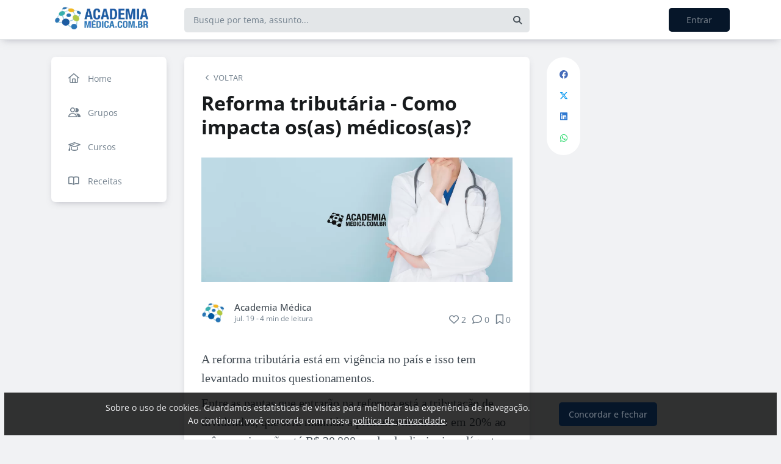

--- FILE ---
content_type: text/html; charset=UTF-8
request_url: https://academiamedica.com.br/blog/reforma-tributaria-como-impacta-osas-medicosas
body_size: 15320
content:
<!DOCTYPE html><html class="light" lang="pt"><head><meta charSet="utf-8"/><meta name="viewport" content="width=device-width, initial-scale=1, user-scalable=0"/><meta name="mobile-web-app-capable" content="yes"/><meta name="fragment" content="!"/><title>Reforma tributária - Como impacta os(as) médicos(as)? - Academia Médica</title><meta itemProp="image" content="https://58b04f5940c1474e557e363a.redesign.static-01.com/f/images/4d2d535ec0d1553ac9e2b77d3cf41b2632ca8030.png"/><meta name="description" content="Durante uma das discussões do Troca de Plantão, foi aventado sobre a reforma tributária, que está em vigência no país e tem levantado muitos questionamentos.

No presente artigo, você vai entender qual o cenário em relação a profissão médica, se existem estratégias para fugir da alta tributação de impostos, dentre outros pontos importantes.

Acesse a comunidade Academia Médica e leia o artigo completo na íntegra!

Você já participou de algum Troca de Plantão? Nos conte nos comentários!

#finanças #profissionaldasaúde #reformatributária #medicinabrasil #academicosdemedicina #medicos #med #medicina #academiamedica"/><link rel="canonical" href="https://academiamedica.com.br/blog/reforma-tributaria-como-impacta-osas-medicosas"/><link rel="shortcut icon" type="image/png" href="//58b04f5940c1474e557e363a.redesign.static-01.com/images/565646d21306f96ed2e33d2a8765030ee35267c3.png"/><style>html body, html.light body, html.dark body {
        --header_color: #ffffff !important;
        --header_color_font: #a0a0a0 !important;
        --primary_color: #061629 !important;
        --secondary_color: #6b7580 !important;
          }</style><meta name="next-head-count" content="10"/><base href="/"/><link rel="preconnect" href="https://fonts.gstatic.com/" crossorigin="anonymous"/><link rel="preload" href="/_next/static/css/2a540dff8a4f0042.css" as="style"/><link rel="stylesheet" href="/_next/static/css/2a540dff8a4f0042.css" data-n-g=""/><link rel="preload" href="/_next/static/css/f5061228357fab1b.css" as="style"/><link rel="stylesheet" href="/_next/static/css/f5061228357fab1b.css" data-n-p=""/><noscript data-n-css=""></noscript><script defer="" nomodule="" src="/_next/static/chunks/polyfills-c67a75d1b6f99dc8.js"></script><script src="/_next/static/chunks/webpack-ee7e63bc15b31913.js" defer=""></script><script src="/_next/static/chunks/framework-3b5a00d5d7e8d93b.js" defer=""></script><script src="/_next/static/chunks/main-f0a949ae979d2bdf.js" defer=""></script><script src="/_next/static/chunks/pages/_app-776e9ac6fd859723.js" defer=""></script><script src="/_next/static/chunks/793-7baeab1c60890651.js" defer=""></script><script src="/_next/static/chunks/pages/%5B%5B...slug%5D%5D-4e9eea0bbabb0151.js" defer=""></script><script src="/_next/static/TltiVraGslezvtRtlg5Zs/_buildManifest.js" defer=""></script><script src="/_next/static/TltiVraGslezvtRtlg5Zs/_ssgManifest.js" defer=""></script></head><body class="scrollbar"><div id="__next"><div id="default-layout"><header class="box-shadow header_layout_header-component__b0_r8" id="main-header"><div class="header_layout_wrapper-main-header__5BJiT container"><div class="header_layout_wrapper-brand-logo__IuX7H header_layout_desktop__0aXFy"><a class="header_layout_brand-logo__SEc7w left" href="/"><img src="https://58b04f5940c1474e557e363a.redesign.static-01.com/m/images/d360b4bae6fd8f4d5fa6ac571cd4d8b63553d7a9.png" alt="Academia Médica" class="img-fluid" width="165" height="45"/></a></div><div class="header_layout_wrapper-brand-logo__IuX7H header_layout_mobile__MSJOw"><a class="header_layout_brand-logo__SEc7w left" href="/"><img src="https://58b04f5940c1474e557e363a.redesign.static-01.com/m/images/78493f8e8498c6f5973f05ad9fe99972930f0bad.png" alt="Academia Médica" class="img-fluid" width="165" height="45"/></a></div><div class="header_layout_wrapper-search__WpYxZ"><div class="input-sq_component_wrapper-all-inside-input__P9g4E"><div class="no-padding wrapper-input input-sq_component_wrapper-input-squid__JqonN"><input class="col input input-sq_component_borderless__qOloN" style="background-color:transparent" id="search-text" type="text" name="search-text" placeholder="Busque por tema, assunto..." autoComplete="off" value=""/></div></div><div class="header_layout_icon__9LO17"><span><i class="header_layout_svg-inline-fa__ygwXp fa-search fa-solid"></i></span></div><div class="header_layout_search-itens__JnLkQ "><div class="container header_layout_container__5rgYJ"><div class="box header_layout_box___RRU2"><h6>Você procura por</h6><ul><li><i class="header_layout_svg-inline-fa__ygwXp fa-edit fa-solid"></i><span><strong> </strong>em<!-- --> <!-- -->Publicações</span><i class="header_layout_svg-inline-fa__ygwXp fa-chevron-right fa-regular"></i></li><li><i class="header_layout_svg-inline-fa__ygwXp fa-user fa-solid"></i><span><strong> </strong>em<!-- --> <!-- -->Grupos</span><i class="header_layout_svg-inline-fa__ygwXp fa-chevron-right fa-regular"></i></li><li><i class="header_layout_svg-inline-fa__ygwXp fa-user-friends fa-solid"></i><span><strong> </strong>em<!-- --> <!-- -->Usuários</span><i class="header_layout_svg-inline-fa__ygwXp fa-chevron-right fa-regular"></i></li></ul></div></div></div></div><div class="header_layout_wrapper-profile__Onz4M text-right"><div class="loader  " role="status" style="border-color:var(--primary_color)"><span class="visually-hidden">loading</span></div></div></div></header><div class="wrapper-center container size-4 "><aside class="menu-desktop scrollbar close-menu box size-4"><nav><ul><li><a href="/"><i class="fa-regular fa-home"></i><span> <!-- -->Home</span></a></li><li><a href="/groups/list"><i class="fa-regular fa-user-friends"></i><span> <!-- -->Grupos</span></a></li><li><a href="/courses"><i class="fa-regular fa-graduation-cap"></i><span> <!-- -->Cursos</span></a></li><li><a href="/groups/recipes"><i class="fa-regular fa-book-open"></i><span> <!-- -->Receitas</span></a></li></ul></nav></aside><main class="closed-menu"><nav class="navigation-mobile "><ul class="container"><li><a href="/"><i class="fa-regular fa-home"></i>Home<i class="arrow fa-chevron-right fa-solid"></i></a></li><li><a href="/groups/list"><i class="fa-regular fa-user-friends"></i>Grupos<i class="arrow fa-chevron-right fa-solid"></i></a></li><li><a href="/courses"><i class="fa-regular fa-graduation-cap"></i>Cursos<i class="arrow fa-chevron-right fa-solid"></i></a></li><li><a href="/groups/recipes"><i class="fa-regular fa-book-open"></i>Receitas<i class="arrow fa-chevron-right fa-solid"></i></a></li></ul></nav><input type="hidden" id="project-id" name="project-id" value="58b04f5940c1474e557e363a"/><div itemscope="" itemType="https://schema.org/NewsArticle" class="article_component_article-read__fyTsZ  container-app"><meta itemscope="" itemProp="mainEntityOfPage" itemType="https://schema.org/WebPage" itemID="58b04f5940c1474e557e363a"/><meta itemType="https://schema.org/Organization" content="{{ project?.title }}" itemscope="" itemProp="publisher"/><meta name="author" content="Academia Médica"/><div><article class="article_component_article-component__5O8Cl"><div class="article_component_section__ELvOe box "><header class="article_component_article-header__iNiHw"><div class="article_component_report__ZUhOB"><span><i class="fa-solid fa-chevron-left fa-xs"></i><span>VOLTAR</span></span></div><h1 class="article_component_article-title__FOctI" itemProp="headline" id="titlePoint">Reforma tributária - Como impacta os(as) médicos(as)?</h1><div class="article_component_image-cover__WnfJB"><figure><img itemProp="image" itemscope="" itemType="https://schema.org/ImageObject" src="https://58b04f5940c1474e557e363a.redesign.static-01.com/l/images/441925d0174e81175a818a4f7bccc4c253e9b880.png" alt="Reforma tributária - Como impacta os(as) médicos(as)?"/></figure></div><div class="article_component_author-flex__BjCHT"><div class="article_component_author__1jVvm" id="author-tag" data-author="593f4e8f11eebc073efd4a19"><a class="article_component_author-image__CJ8vE" href="/@academiamedica"><figure><img class="img-fluid rounded" alt="Academia Médica" src="https://users.redesign.static-01.com/593f4e8f11eebc073efd4a19/s/images/05316f933ca189a726766a0c98d0113c620ff731.png"/></figure></a><span class="article_component_author-text__2VsRu"><a itemProp="author" class="author-name" href="/@academiamedica">Academia Médica</a><span class="article_component_info__AIAf7 text-capitalize">jul. 19<!-- --> <!-- --> - <span class="d-inline-block text-lowercase">4<!-- --> min<!-- --> <!-- -->de leitura</span></span></span><div class="article_component_left-10__P3ZpE"></div></div><div id="article-interactions" class="article-interactions_component_article-interactions__e2j4P"><span class="
                      
                      article-interactions_component_tooltip-interactions__GoK8E
                      "><i class="icon-tip fa-heart fa-regular" data-tooltip-html="" data-tooltip-id="like-article-interactions" style="font-size:16px" data-tooltip-variant="light"></i>0</span><span class="article-interactions_component_tooltip-interactions__GoK8E"><i class="icon-tip fa-comment fa-regular" data-tooltip-html="" data-tooltip-id="comment-article-interactions" style="font-size:16px" data-tooltip-variant="light"></i>0</span><span class="
                      
                      article-interactions_component_tooltip-interactions__GoK8E"><i class="icon-tip fa-bookmark fa-regular" data-tooltip-html="" data-tooltip-id="bookmark-article-interactions" style="font-size:16px" data-tooltip-variant="light"></i>0</span></div></div></header><div itemProp="articleBody" class="article_component_content__yKbH6 article"><p>A reforma tributária está em vigência no país e isso tem levantado muitos questionamentos.</p><p>Entre as pautas que entrarão na reforma está a tributação de dividendos, que será mantida a primeiro momento em 20% ao mês com isenção até R$ 20.000, podendo diminuir a alíquota para 15%.</p><p>Com a participação especial da profissional Luciana Vaz, isso foi um tema da pauta do Troca de Plantão #97.</p><p> </p><h3>Em relação à profissão médica, qual o cenário?</h3><p>Em relação às tributações que incidirão sobre a profissão médica, a provável melhor opção será as pessoas se tornarem CLT’s para que não haja a incidência de um alto imposto para quem recebe por pessoa física.</p><p>O problema nisso, só vai ser encontrar lugares que empreguem CLT’s. Pois não é de interesse comercial aos contratantes pagarem impostos pelos contratados, como falado no Troca de Plantão, excetuando profissionais extremamente renomados e famosos no mercado.</p><p> </p><h3>Existem estratégias para fugir dessa alta tributação de impostos?</h3><p>Boa parte do nosso <strong>Troca de Plantão #97</strong>, foi dedicado a isso, curta o conteúdo na íntegra clicando no player abaixo.</p><div data-ae-embed-html="%3Ciframe%20src%3D%22https%3A%2F%2Fopen.spotify.com%2Fembed%2Fepisode%2F7ykvOVy2LwNzN5g83CMQ5d%3Ftheme%3D0%22%20width%3D%22100%25%22%20height%3D%22232%22%20frameBorder%3D%220%22%20allowtransparency%3D%22true%22%20allow%3D%22encrypted-media%22%3E%3C%2Fiframe%3E%0A%0A"><iframe src="https://open.spotify.com/embed/episode/7ykvOVy2LwNzN5g83CMQ5d?theme=0" width="100%" height="232" frameborder="0" allowtransparency="true" allow="encrypted-media"></iframe></div><p> </p><h3>Trocamos o cenário CLT para ter um salário maior</h3><p>Segundo os convidados do nosso programa especial, acreditam que irá ocorrer uma demanda aumentada por CLT, apesar de que a maioria dos médicos serão obrigados a manter a “PJtização” que vem ocorrendo.</p><p>O Felipe Prohaska, um dos nossos convidados de carteirinha, relatou a experiência em ter um grupo no whatsapp oferecendo e compartilhando oportunidades na área profissional que atua, em prol de auxiliar os profissionais colegas. Com isso, ele percebeu que à medida que as ofertas foram sendo expostas, o valor médio pago passou a subir, uma vez que haviam mais explícitas as ofertas.</p><p> </p><p>Outro ponto que a Luciana Vaz levantou foi que:</p><blockquote><p>O governo pretende tirar isenções de alguns setores, sendo alguns deles os setores farmacêuticos e químicos.</p></blockquote><p>Um ponto extremamente importante se refere a lucros, dinheiro e spread, foi em relação aos custos que os hospitais possuem, uma vez que os hospitais necessitam comprar muitos insumos em dólar e entregá-los em reais, não tendo o mesmo lucro que possuía&nbsp;anos atrás quando&nbsp;a cotação do dólar era menor.</p><p>A discussão passou também pelos radiofármacos utilizados em tratamento e diagnóstico, setor que será impactado fortemente,&nbsp;uma vez que tais fármacos possuem uma logística complexa e que demanda bastante recursos. O impacto, será que a isenção de impostos para esse setor será retirado, piorando o cenário para todo o setor que depende de transportes.</p><p> </p><h3>O que mais foi abordado?</h3><p>Foi abordado os impostos que mudarão nos investimentos de renda fixa também, além de todos os setores da economia que serão impactados foram listados.</p><p>Haverá tributação em serviços de transporte de juízes, políticos entre outros serviços.</p><p>Fica a dica:</p><blockquote><p>Tudo que puder transferir de custo de pessoa física para pessoa jurídica melhorará a situação da tributação.</p></blockquote><p>Você sabe quando você parou de gastar e começou a receber? Em relação ao financiamento ou pagamento de uma universidade particular? Também foi tema do debate.</p><p>Com isso, já deve ter percebido que foi uma conversa de alto nível contextualizando e sumarizando tudo que envolve a profissão médica no que se refere à reforma tributária no Brasil.</p><p> </p><blockquote><p>Você já participou de algum Troca de Plantão? Nos conte nos comentários!</p></blockquote><p> </p><p> </p><hr /><p>Escrito por <a href="https://academiamedica.com.br/@yankubiak-1/followed">Yan Kubiak Canquerino</a> - Colaborador da Academia Médica</p><hr /><h3><br />Referências:</h3><p><a target="_blank" href="https://open.spotify.com/episode/7ykvOVy2LwNzN5g83CMQ5d?si=DXaIyGMqQTWDcehhX-0wVw&amp;dl_branch=1">https://open.spotify.com/episode/7ykvOVy2LwNzN5g83CMQ5d?si=DXaIyGMqQTWDcehhX-0wVw&amp;dl_branch=1</a>.&nbsp; Acesso em 15/07/2021.</p><p><a target="_blank" href="https://www.universodoc.com.br/2021/03/23/reforma-tributaria-qual-o-impacto-para-o-servico-medico/">Reforma tributária: qual o impacto para o serviço médico? | Universo DOC</a>. Acesso em 15/07/2021.</p><p><a target="_blank" href="https://medicinasa.com.br/medicos-reforma-tributaria/">85% dos médicos serão afetados com o novo texto da Reforma Tributária - Medicina S/A (medicinasa.com.br)</a>. Acesso em 15/07/2021.</p><p><a target="_blank" href="http://associacaopaulistamedicina.org.br/noticia/reforma-tributaria-apm-vai-a-brasilia-para-defesa-de-pacientes-e-dos-medicos">Reforma tributária: APM vai a Brasília para defesa de pacientes e dos médicos | APM - Associação Paulista de Medicina (associacaopaulistamedicina.org.br)</a>. Acesso em 15/07/2021.</p><p><a target="_blank" href="https://oglobo.globo.com/economia/reforma-tributaria-afeta-profissionais-liberais-que-tem-cnpj-como-medicos-advogados-25079007">Reforma tributária afeta profissionais liberais que têm CNPJ, como médicos e advogados - Jornal O Globo</a>. Acesso em 15/07/2021.</p><p><br /><br /><br /><br /><br /><br /><br /><br /><br /><br /><br /><br /><br /><br /><br /><br /><br /><br /><br /><br /><br /> </p></div><ul class="tag-list_tags-list__thnqD"><li class=""><a rel="noopener" href="/formacao/t">#Formação</a></li><li class=""><a rel="noopener" href="/financas/t">#finanças</a></li><li class=""><a rel="noopener" href="/profissional/t">#profissional</a></li><li class=""><a rel="noopener" href="/tributos/t">#Tributos</a></li></ul><hr/><div class="article-author-block_component_author-profile__uBQJl"><a class="article-author-block_component_author-image__eWL8l"><figure><img class="img-fluid rounded" alt="Academia Médica" src="https://users.redesign.static-01.com/593f4e8f11eebc073efd4a19/s/images/05316f933ca189a726766a0c98d0113c620ff731.png"/></figure></a><div class="article-author-block_component_author-text__foqve"><div class="article-author-block_component_author-name-container__sOQKm"><a itemProp="author" class="author-name" href="/@academiamedica">Academia Médica</a></div><p class="article-author-block_component_info__d2jFy">Redação, Academia Medica</p></div></div><span id="read-tag"></span><div class="article_component_report__ZUhOB"><span class="cursor-pointer"><i class="fa-triangle-exclamation fa-regular"></i>Denunciar publicação</span></div></div><div class="article_component_content__yKbH6 article"></div></article><div class="box"><div class="article_component_interactions__e1jxv"><div class="grouped-user-avatar_component_images__ntZ5B" id="grouped-user-avatar"><ul class=" "></ul><span class="grouped-user-avatar_component_count-info__uld8L"></span></div><div id="article-interactions" class="article-interactions_component_article-interactions__e2j4P"><span class="
                      
                      article-interactions_component_tooltip-interactions__GoK8E
                      "><i class="icon-tip fa-heart fa-regular" data-tooltip-html="" data-tooltip-id="like-article-interactions" style="font-size:16px" data-tooltip-variant="light"></i>0</span><span class="article-interactions_component_tooltip-interactions__GoK8E"><i class="icon-tip fa-comment fa-regular" data-tooltip-html="" data-tooltip-id="comment-article-interactions" style="font-size:16px" data-tooltip-variant="light"></i>0</span><span class="
                      
                      article-interactions_component_tooltip-interactions__GoK8E"><i class="icon-tip fa-bookmark fa-regular" data-tooltip-html="" data-tooltip-id="bookmark-article-interactions" style="font-size:16px" data-tooltip-variant="light"></i>0</span></div></div></div><div class="article_component_article-2-you__2DKf6 box"><p class="article_component_title-2-you__gNxzt">Indicados para você</p><hr/></div></div><aside><div class="menu-share_component_share__GNg4v"><div class="menu-share_component_share-list__Uhv_x"><ul><li title="facebook"><i class="facebook menu-share_component_svg-inline-fa__JiBk7 fa-facebook fa-brands"></i></li><li title="twitter"><i class="twitter menu-share_component_svg-inline-fa__JiBk7 fa-x-twitter fa-brands"></i></li><li title="linkedin"><i class="linkedin menu-share_component_svg-inline-fa__JiBk7 fa-linkedin fa-brands"></i></li><li title="whatsapp"><i class="whatsapp menu-share_component_svg-inline-fa__JiBk7 fa-whatsapp fa-brands"></i></li></ul></div></div></aside></div><div class="modal align-items-center  article-report_component_modal-report__eb1SG modal_component_modal-over__S4MsC modal-number-0" tabindex="0" id="random-id-0" style="display:none;background-color:#00000080;max-height:0"><div class="modal-dialog modal-lg  "><div class="modal-content scrollbar"><div class="modal-header "><h6 class="article-report_component_report-header__RG55A">Denunciar conteúdo impróprio</h6><button type="button" class="button-close modal_component_modal-exit__BOEMp"><i class="fa-times fa-regular"></i></button></div><div class="modal-body scrollbar"><div class="article-report_component_report-body__MtIbg"><h5>Por favor, preencha as informações a seguir para recebermos a sua notificação</h5><div class="input-sq_component_wrapper-all-inside-input__P9g4E"><div class="no-padding wrapper-input input-sq_component_wrapper-input-squid__JqonN"><input class="col input " id="report-name" type="text" name="report-name" placeholder="Nome" autoComplete="off" value=""/></div></div><div class="input-sq_component_wrapper-all-inside-input__P9g4E"><div class="no-padding wrapper-input input-sq_component_wrapper-input-squid__JqonN"><input class="col input " id="report-email" type="email" name="report-email" placeholder="E-mail" autoComplete="off" value=""/></div></div><h6>Por que este conteúdo é impróprio?</h6><div class="article-report_component_report-opt__Kv0TH"><div class="display-flex"><div class="selector "><div class="wrapper-selectors selector_component_wrapper-selectors__NE_6d  "><input id="report-article-opt0" name="report-article-opt0" type="radio" value=""/><label for="report-article-opt0" class="checkbox radio   "></label><label class="label " for="report-article-opt0" style="font-size:1rem">Conteúdo difamatório: o conteúdo é ofensivo</label></div><div class="selector_component_box-validation__CEw_B show"></div></div></div><div class="display-flex"><div class="selector "><div class="wrapper-selectors selector_component_wrapper-selectors__NE_6d  "><input id="report-article-opt1" name="report-article-opt1" type="radio" value=""/><label for="report-article-opt1" class="checkbox radio   "></label><label class="label " for="report-article-opt1" style="font-size:1rem">Plágio: este conteúdo infringe princípios de direito autoral</label></div><div class="selector_component_box-validation__CEw_B show"></div></div></div><div class="display-flex"><div class="selector "><div class="wrapper-selectors selector_component_wrapper-selectors__NE_6d  "><input id="report-article-opt2" name="report-article-opt2" type="radio" value=""/><label for="report-article-opt2" class="checkbox radio   "></label><label class="label " for="report-article-opt2" style="font-size:1rem">Comercial: este conteúdo é puramente comercial e não agrega em conhecimento aos nossos leitores</label></div><div class="selector_component_box-validation__CEw_B show"></div></div></div><div class="article-report_component_report-opt-other__7dpoV"><div class="display-flex"><div class="selector "><div class="wrapper-selectors selector_component_wrapper-selectors__NE_6d  "><input id="report-article-opt3" name="report-article-opt3" type="radio" value=""/><label for="report-article-opt3" class="checkbox radio   "></label><label class="label " for="report-article-opt3" style="font-size:1rem">Outros:</label></div><div class="selector_component_box-validation__CEw_B show"></div></div></div></div></div><div class="row"><div class="input-sq_component_wrapper-all-inside-input__P9g4E"><label for="report-obs" class="label ">Observações (opcional):</label><div class="no-padding wrapper-input input-sq_component_wrapper-input-squid__JqonN"><input class="col input " id="report-obs" type="text" name="report-obs" placeholder="Caso queira detalhar um pouco mais o que encontrou" autoComplete="off" value=""/></div></div></div></div></div><div class="modal-footer"><div class="article-report_component_report-footer__LV_ql "><button type="button" class="button button-transparent button-sm  " id="" style="background-color:transparent;border-color:transparent;color:var(--primary_color)">Fechar</button><div data-tooltip-id="article-report-send" data-tooltip-html=""><button type="button" class="button button-var(--primary_color) button-sm disabled  " id="" style="background-color:var(--primary_color);border-color:var(--primary_color);color:var(--secondary_color)" disabled="">Denunciar conteúdo</button></div></div></div></div></div></div><div class="modal align-items-center   modal_component_modal-over__S4MsC modal-number-0" tabindex="0" id="random-id-0" style="display:none;background-color:#00000080;max-height:0"><div class="modal-dialog modal-md  "><div class="modal-content scrollbar"><div class="modal-header "><h6 class="no-margin"><i class="mx-2 yellow fa-triangle-exclamation fa-regular"></i>Ops! Algo deu errado...</h6><button type="button" class="button-close modal_component_modal-exit__BOEMp"><i class="fa-times fa-regular"></i></button></div><div class="modal-body scrollbar"><div>Ocorreu um erro! Tente novamente mais tarde.</div></div><div class="modal-footer"><div></div></div></div></div></div><footer class="footer-center_component_footer-center__ALPJL"><div><h6 itemProp="name">Academia Médica</h6></div><ul></ul><p class="mb-3">Verifique as políticas de <a href='https://lwsa.tech/politicas/' target='_blank' rel='noopener'>Privacidade</a> e <a href='https://lwsa.tech/politicas' target='_blank' rel='noopener'>Termos de uso</a></p></footer></main></div><nav class="menu-mobile_component_menu-mobile__sIZRJ"><ul class="menu-mobile_component_menu-fixed__IIXht
                    menu-mobile_component_user-cant-post__7dktm
                    
                    
      "><li title="Página inicial" class=""><a title="Página inicial" href="/"><i class="fa-home-lg-alt fa-regular"></i></a></li><li title="Buscar" class=""><a title="Buscar" href="/search"><i class="fa-search fa-regular"></i></a></li><li title="Menu" class=""><i class="fa-bars fa-regular"></i><div class="menu-mobile_component_loader__A9qkx"><div class="loader  " role="status" style="border-color:var(--primary_color)"><span class="visually-hidden">loading</span></div></div></li></ul></nav></div></div><script id="__NEXT_DATA__" type="application/json">{"props":{"pageProps":{"article":{"id":"60f105a0bbf655619a20dcb7","created":"2021-07-16T04:05:52.246Z","updated":"2021-07-19T19:30:00.759Z","statuses":{"approval_status":"approved","publish_status":"published","visibility_status":"public","has_pending_changes":false,"is_pinned":false,"is_paywall_disabled":true,"scheduled_date":"2021-07-19T19:30:00.732Z","rejection_reason":null,"created_on":"2025-12-25T08:52:04.164Z","updated_on":null},"author":{"id":"593f4e8f11eebc073efd4a19","name":"Academia Médica","slug":"academiamedica","bio":"Página da redação da Academia Médica para divulgar atualizações pertinentes aos médicos, acadêmicos de medicina e profissionais de saúde.","job":"Redação","company":"Academia Medica","image":"https://users.redesign.static-01.com/593f4e8f11eebc073efd4a19/s/images/05316f933ca189a726766a0c98d0113c620ff731.png","badges":[]},"metadata":{"location":"home","location_slug":"blog","content_type":"post","publish_date":"2021-07-19T19:30:00.759Z","likes_count":2,"comments_count":0,"bookmarks_count":0,"shares_count":0,"score":"2021-07-19T21:30:00.759Z","sharing_title":"Reforma tributária - Como impacta os(as) médicos(as)?","sharing_description":"Durante uma das discussões do Troca de Plantão, foi aventado sobre a reforma tributária, que está em vigência no país e tem levantado muitos questionamentos.\n\nNo presente artigo, você vai entender qual o cenário em relação a profissão médica, se existem estratégias para fugir da alta tributação de impostos, dentre outros pontos importantes.\n\nAcesse a comunidade Academia Médica e leia o artigo completo na íntegra!\n\nVocê já participou de algum Troca de Plantão? Nos conte nos comentários!\n\n#finanças #profissionaldasaúde #reformatributária #medicinabrasil #academicosdemedicina #medicos #med #medicina #academiamedica","sharing_image":"https://58b04f5940c1474e557e363a.redesign.static-01.com/f/images/4d2d535ec0d1553ac9e2b77d3cf41b2632ca8030.png","author_user_id":"593f4e8f11eebc073efd4a19","moderator_user_id":"60da048792cc322a080f3e3d","original_author_user_id":null,"project_id":"58b04f5940c1474e557e363a","course_id":null,"course_module_id":null,"group_id":null,"version":1,"pagetopic":null,"created_on":"2025-12-25T08:52:04.164Z","updated_on":null,"tags":[{"id":"593f120c11eebc073efd493d","title":"Formação","slug":"formacao","fixed":0,"app_id":"56e066bd9cbb047348354ea6","account_id":"58b04e55e9dd6944b5ee4daf","project_id":"58b04f5940c1474e557e363a"},{"id":"5a2fd9c7a75ec81ba24bc1ef","title":"finanças","slug":"financas","fixed":0,"project_id":"58b04f5940c1474e557e363a"},{"id":"5c51a7d945643107faa830cb","title":"profissional","slug":"profissional","project_id":"58b04f5940c1474e557e363a"},{"id":"5c789beb4bc2cc6cae3c5043","title":"Tributos","slug":"tributos","project_id":"58b04f5940c1474e557e363a"}]},"content":{"title":"Reforma tributária - Como impacta os(as) médicos(as)?","slug":"reforma-tributaria-como-impacta-osas-medicosas","cover_image_alt_text":null,"headline":"A reforma tributária está em vigência no país e isso tem levantado muitos questionamentos.Entre as pautas que entrarão na reforma está a tributação de dividendos, que será mantida a primeiro","preview_content":null,"main_content":"\u003cp\u003eA reforma tributária está em vigência no país e isso tem levantado muitos questionamentos.\u003c/p\u003e\u003cp\u003eEntre as pautas que entrarão na reforma está a tributação de dividendos, que será mantida a primeiro momento em 20% ao mês com isenção até R$ 20.000, podendo diminuir a alíquota para 15%.\u003c/p\u003e\u003cp\u003eCom a participação especial da profissional Luciana Vaz, isso foi um tema da pauta do Troca de Plantão #97.\u003c/p\u003e\u003cp\u003e \u003c/p\u003e\u003ch3\u003eEm relação à profissão médica, qual o cenário?\u003c/h3\u003e\u003cp\u003eEm relação às tributações que incidirão sobre a profissão médica, a provável melhor opção será as pessoas se tornarem CLT’s para que não haja a incidência de um alto imposto para quem recebe por pessoa física.\u003c/p\u003e\u003cp\u003eO problema nisso, só vai ser encontrar lugares que empreguem CLT’s. Pois não é de interesse comercial aos contratantes pagarem impostos pelos contratados, como falado no Troca de Plantão, excetuando profissionais extremamente renomados e famosos no mercado.\u003c/p\u003e\u003cp\u003e \u003c/p\u003e\u003ch3\u003eExistem estratégias para fugir dessa alta tributação de impostos?\u003c/h3\u003e\u003cp\u003eBoa parte do nosso \u003cstrong\u003eTroca de Plantão #97\u003c/strong\u003e, foi dedicado a isso, curta o conteúdo na íntegra clicando no player abaixo.\u003c/p\u003e\u003cdiv data-ae-embed-html=\"%3Ciframe%20src%3D%22https%3A%2F%2Fopen.spotify.com%2Fembed%2Fepisode%2F7ykvOVy2LwNzN5g83CMQ5d%3Ftheme%3D0%22%20width%3D%22100%25%22%20height%3D%22232%22%20frameBorder%3D%220%22%20allowtransparency%3D%22true%22%20allow%3D%22encrypted-media%22%3E%3C%2Fiframe%3E%0A%0A\"\u003e\u003ciframe src=\"https://open.spotify.com/embed/episode/7ykvOVy2LwNzN5g83CMQ5d?theme=0\" width=\"100%\" height=\"232\" frameborder=\"0\" allowtransparency=\"true\" allow=\"encrypted-media\"\u003e\u003c/iframe\u003e\u003c/div\u003e\u003cp\u003e \u003c/p\u003e\u003ch3\u003eTrocamos o cenário CLT para ter um salário maior\u003c/h3\u003e\u003cp\u003eSegundo os convidados do nosso programa especial, acreditam que irá ocorrer uma demanda aumentada por CLT, apesar de que a maioria dos médicos serão obrigados a manter a “PJtização” que vem ocorrendo.\u003c/p\u003e\u003cp\u003eO Felipe Prohaska, um dos nossos convidados de carteirinha, relatou a experiência em ter um grupo no whatsapp oferecendo e compartilhando oportunidades na área profissional que atua, em prol de auxiliar os profissionais colegas. Com isso, ele percebeu que à medida que as ofertas foram sendo expostas, o valor médio pago passou a subir, uma vez que haviam mais explícitas as ofertas.\u003c/p\u003e\u003cp\u003e \u003c/p\u003e\u003cp\u003eOutro ponto que a Luciana Vaz levantou foi que:\u003c/p\u003e\u003cblockquote\u003e\u003cp\u003eO governo pretende tirar isenções de alguns setores, sendo alguns deles os setores farmacêuticos e químicos.\u003c/p\u003e\u003c/blockquote\u003e\u003cp\u003eUm ponto extremamente importante se refere a lucros, dinheiro e spread, foi em relação aos custos que os hospitais possuem, uma vez que os hospitais necessitam comprar muitos insumos em dólar e entregá-los em reais, não tendo o mesmo lucro que possuía\u0026nbsp;anos atrás quando\u0026nbsp;a cotação do dólar era menor.\u003c/p\u003e\u003cp\u003eA discussão passou também pelos radiofármacos utilizados em tratamento e diagnóstico, setor que será impactado fortemente,\u0026nbsp;uma vez que tais fármacos possuem uma logística complexa e que demanda bastante recursos. O impacto, será que a isenção de impostos para esse setor será retirado, piorando o cenário para todo o setor que depende de transportes.\u003c/p\u003e\u003cp\u003e \u003c/p\u003e\u003ch3\u003eO que mais foi abordado?\u003c/h3\u003e\u003cp\u003eFoi abordado os impostos que mudarão nos investimentos de renda fixa também, além de todos os setores da economia que serão impactados foram listados.\u003c/p\u003e\u003cp\u003eHaverá tributação em serviços de transporte de juízes, políticos entre outros serviços.\u003c/p\u003e\u003cp\u003eFica a dica:\u003c/p\u003e\u003cblockquote\u003e\u003cp\u003eTudo que puder transferir de custo de pessoa física para pessoa jurídica melhorará a situação da tributação.\u003c/p\u003e\u003c/blockquote\u003e\u003cp\u003eVocê sabe quando você parou de gastar e começou a receber? Em relação ao financiamento ou pagamento de uma universidade particular? Também foi tema do debate.\u003c/p\u003e\u003cp\u003eCom isso, já deve ter percebido que foi uma conversa de alto nível contextualizando e sumarizando tudo que envolve a profissão médica no que se refere à reforma tributária no Brasil.\u003c/p\u003e\u003cp\u003e \u003c/p\u003e\u003cblockquote\u003e\u003cp\u003eVocê já participou de algum Troca de Plantão? Nos conte nos comentários!\u003c/p\u003e\u003c/blockquote\u003e\u003cp\u003e \u003c/p\u003e\u003cp\u003e \u003c/p\u003e\u003chr /\u003e\u003cp\u003eEscrito por \u003ca href=\"https://academiamedica.com.br/@yankubiak-1/followed\"\u003eYan Kubiak Canquerino\u003c/a\u003e - Colaborador da Academia Médica\u003c/p\u003e\u003chr /\u003e\u003ch3\u003e\u003cbr /\u003eReferências:\u003c/h3\u003e\u003cp\u003e\u003ca target=\"_blank\" href=\"https://open.spotify.com/episode/7ykvOVy2LwNzN5g83CMQ5d?si=DXaIyGMqQTWDcehhX-0wVw\u0026amp;dl_branch=1\"\u003ehttps://open.spotify.com/episode/7ykvOVy2LwNzN5g83CMQ5d?si=DXaIyGMqQTWDcehhX-0wVw\u0026amp;dl_branch=1\u003c/a\u003e.\u0026nbsp; Acesso em 15/07/2021.\u003c/p\u003e\u003cp\u003e\u003ca target=\"_blank\" href=\"https://www.universodoc.com.br/2021/03/23/reforma-tributaria-qual-o-impacto-para-o-servico-medico/\"\u003eReforma tributária: qual o impacto para o serviço médico? | Universo DOC\u003c/a\u003e. Acesso em 15/07/2021.\u003c/p\u003e\u003cp\u003e\u003ca target=\"_blank\" href=\"https://medicinasa.com.br/medicos-reforma-tributaria/\"\u003e85% dos médicos serão afetados com o novo texto da Reforma Tributária - Medicina S/A (medicinasa.com.br)\u003c/a\u003e. Acesso em 15/07/2021.\u003c/p\u003e\u003cp\u003e\u003ca target=\"_blank\" href=\"http://associacaopaulistamedicina.org.br/noticia/reforma-tributaria-apm-vai-a-brasilia-para-defesa-de-pacientes-e-dos-medicos\"\u003eReforma tributária: APM vai a Brasília para defesa de pacientes e dos médicos | APM - Associação Paulista de Medicina (associacaopaulistamedicina.org.br)\u003c/a\u003e. Acesso em 15/07/2021.\u003c/p\u003e\u003cp\u003e\u003ca target=\"_blank\" href=\"https://oglobo.globo.com/economia/reforma-tributaria-afeta-profissionais-liberais-que-tem-cnpj-como-medicos-advogados-25079007\"\u003eReforma tributária afeta profissionais liberais que têm CNPJ, como médicos e advogados - Jornal O Globo\u003c/a\u003e. Acesso em 15/07/2021.\u003c/p\u003e\u003cp\u003e\u003cbr /\u003e\u003cbr /\u003e\u003cbr /\u003e\u003cbr /\u003e\u003cbr /\u003e\u003cbr /\u003e\u003cbr /\u003e\u003cbr /\u003e\u003cbr /\u003e\u003cbr /\u003e\u003cbr /\u003e\u003cbr /\u003e\u003cbr /\u003e\u003cbr /\u003e\u003cbr /\u003e\u003cbr /\u003e\u003cbr /\u003e\u003cbr /\u003e\u003cbr /\u003e\u003cbr /\u003e\u003cbr /\u003e \u003c/p\u003e","word_count":608,"list_items":[],"recipe":{"portions":"","total_time":"","description":"","image_one_one":null,"image_sixteen_nine":null,"stages":[],"ingredients":[],"created_on":"2025-12-25T08:52:04.165Z","updated_on":null},"external_link":null,"created_on":"2025-12-25T08:52:04.164Z","updated_on":null,"read_time":4,"cover_image":"https://58b04f5940c1474e557e363a.redesign.static-01.com/l/images/441925d0174e81175a818a4f7bccc4c253e9b880.png"},"content_draft":{"title":"Reforma tributária - Como impacta os(as) médicos(as)?","slug":"reforma-tributaria-como-impacta-osas-medicosas","cover_image_alt_text":null,"headline":null,"preview_content":null,"main_content":"\u003cp\u003eA reforma tributária está em vigência no país e isso tem levantado muitos questionamentos.\u003c/p\u003e\u003cp\u003eEntre as pautas que entrarão na reforma está a tributação de dividendos, que será mantida a primeiro momento em 20% ao mês com isenção até R$ 20.000, podendo diminuir a alíquota para 15%.\u003c/p\u003e\u003cp\u003eCom a participação especial da profissional Luciana Vaz, isso foi um tema da pauta do Troca de Plantão #97.\u003c/p\u003e\u003cp\u003e \u003c/p\u003e\u003ch3\u003eEm relação à profissão médica, qual o cenário?\u003c/h3\u003e\u003cp\u003eEm relação às tributações que incidirão sobre a profissão médica, a provável melhor opção será as pessoas se tornarem CLT’s para que não haja a incidência de um alto imposto para quem recebe por pessoa física.\u003c/p\u003e\u003cp\u003eO problema nisso, só vai ser encontrar lugares que empreguem CLT’s. Pois não é de interesse comercial aos contratantes pagarem impostos pelos contratados, como falado no Troca de Plantão, excetuando profissionais extremamente renomados e famosos no mercado.\u003c/p\u003e\u003cp\u003e \u003c/p\u003e\u003ch3\u003eExistem estratégias para fugir dessa alta tributação de impostos?\u003c/h3\u003e\u003cp\u003eBoa parte do nosso \u003cstrong\u003eTroca de Plantão #97\u003c/strong\u003e, foi dedicado a isso, curta o conteúdo na íntegra clicando no player abaixo.\u003c/p\u003e\u003cdiv data-ae-embed-html=\"%3Ciframe%20src%3D%22https%3A%2F%2Fopen.spotify.com%2Fembed%2Fepisode%2F7ykvOVy2LwNzN5g83CMQ5d%3Ftheme%3D0%22%20width%3D%22100%25%22%20height%3D%22232%22%20frameBorder%3D%220%22%20allowtransparency%3D%22true%22%20allow%3D%22encrypted-media%22%3E%3C%2Fiframe%3E%0A%0A\"\u003e\u003ciframe src=\"https://open.spotify.com/embed/episode/7ykvOVy2LwNzN5g83CMQ5d?theme=0\" width=\"100%\" height=\"232\" frameborder=\"0\" allowtransparency=\"true\" allow=\"encrypted-media\"\u003e\u003c/iframe\u003e\u003c/div\u003e\u003cp\u003e \u003c/p\u003e\u003ch3\u003eTrocamos o cenário CLT para ter um salário maior\u003c/h3\u003e\u003cp\u003eSegundo os convidados do nosso programa especial, acreditam que irá ocorrer uma demanda aumentada por CLT, apesar de que a maioria dos médicos serão obrigados a manter a “PJtização” que vem ocorrendo.\u003c/p\u003e\u003cp\u003eO Felipe Prohaska, um dos nossos convidados de carteirinha, relatou a experiência em ter um grupo no whatsapp oferecendo e compartilhando oportunidades na área profissional que atua, em prol de auxiliar os profissionais colegas. Com isso, ele percebeu que à medida que as ofertas foram sendo expostas, o valor médio pago passou a subir, uma vez que haviam mais explícitas as ofertas.\u003c/p\u003e\u003cp\u003e \u003c/p\u003e\u003cp\u003eOutro ponto que a Luciana Vaz levantou foi que:\u003c/p\u003e\u003cblockquote\u003e\u003cp\u003eO governo pretende tirar isenções de alguns setores, sendo alguns deles os setores farmacêuticos e químicos.\u003c/p\u003e\u003c/blockquote\u003e\u003cp\u003eUm ponto extremamente importante se refere a lucros, dinheiro e spread, foi em relação aos custos que os hospitais possuem, uma vez que os hospitais necessitam comprar muitos insumos em dólar e entregá-los em reais, não tendo o mesmo lucro que possuía\u0026nbsp;anos atrás quando\u0026nbsp;a cotação do dólar era menor.\u003c/p\u003e\u003cp\u003eA discussão passou também pelos radiofármacos utilizados em tratamento e diagnóstico, setor que será impactado fortemente,\u0026nbsp;uma vez que tais fármacos possuem uma logística complexa e que demanda bastante recursos. O impacto, será que a isenção de impostos para esse setor será retirado, piorando o cenário para todo o setor que depende de transportes.\u003c/p\u003e\u003cp\u003e \u003c/p\u003e\u003ch3\u003eO que mais foi abordado?\u003c/h3\u003e\u003cp\u003eFoi abordado os impostos que mudarão nos investimentos de renda fixa também, além de todos os setores da economia que serão impactados foram listados.\u003c/p\u003e\u003cp\u003eHaverá tributação em serviços de transporte de juízes, políticos entre outros serviços.\u003c/p\u003e\u003cp\u003eFica a dica:\u003c/p\u003e\u003cblockquote\u003e\u003cp\u003eTudo que puder transferir de custo de pessoa física para pessoa jurídica melhorará a situação da tributação.\u003c/p\u003e\u003c/blockquote\u003e\u003cp\u003eVocê sabe quando você parou de gastar e começou a receber? Em relação ao financiamento ou pagamento de uma universidade particular? Também foi tema do debate.\u003c/p\u003e\u003cp\u003eCom isso, já deve ter percebido que foi uma conversa de alto nível contextualizando e sumarizando tudo que envolve a profissão médica no que se refere à reforma tributária no Brasil.\u003c/p\u003e\u003cp\u003e \u003c/p\u003e\u003cblockquote\u003e\u003cp\u003eVocê já participou de algum Troca de Plantão? Nos conte nos comentários!\u003c/p\u003e\u003c/blockquote\u003e\u003cp\u003e \u003c/p\u003e\u003cp\u003e \u003c/p\u003e\u003chr /\u003e\u003cp\u003eEscrito por \u003ca href=\"https://academiamedica.com.br/@yankubiak-1/followed\"\u003eYan Kubiak Canquerino\u003c/a\u003e - Colaborador da Academia Médica\u003c/p\u003e\u003chr /\u003e\u003ch3\u003e\u003cbr /\u003eReferências:\u003c/h3\u003e\u003cp\u003e\u003ca target=\"_blank\" href=\"https://open.spotify.com/episode/7ykvOVy2LwNzN5g83CMQ5d?si=DXaIyGMqQTWDcehhX-0wVw\u0026amp;dl_branch=1\"\u003ehttps://open.spotify.com/episode/7ykvOVy2LwNzN5g83CMQ5d?si=DXaIyGMqQTWDcehhX-0wVw\u0026amp;dl_branch=1\u003c/a\u003e.\u0026nbsp; Acesso em 15/07/2021.\u003c/p\u003e\u003cp\u003e\u003ca target=\"_blank\" href=\"https://www.universodoc.com.br/2021/03/23/reforma-tributaria-qual-o-impacto-para-o-servico-medico/\"\u003eReforma tributária: qual o impacto para o serviço médico? | Universo DOC\u003c/a\u003e. Acesso em 15/07/2021.\u003c/p\u003e\u003cp\u003e\u003ca target=\"_blank\" href=\"https://medicinasa.com.br/medicos-reforma-tributaria/\"\u003e85% dos médicos serão afetados com o novo texto da Reforma Tributária - Medicina S/A (medicinasa.com.br)\u003c/a\u003e. Acesso em 15/07/2021.\u003c/p\u003e\u003cp\u003e\u003ca target=\"_blank\" href=\"http://associacaopaulistamedicina.org.br/noticia/reforma-tributaria-apm-vai-a-brasilia-para-defesa-de-pacientes-e-dos-medicos\"\u003eReforma tributária: APM vai a Brasília para defesa de pacientes e dos médicos | APM - Associação Paulista de Medicina (associacaopaulistamedicina.org.br)\u003c/a\u003e. Acesso em 15/07/2021.\u003c/p\u003e\u003cp\u003e\u003ca target=\"_blank\" href=\"https://oglobo.globo.com/economia/reforma-tributaria-afeta-profissionais-liberais-que-tem-cnpj-como-medicos-advogados-25079007\"\u003eReforma tributária afeta profissionais liberais que têm CNPJ, como médicos e advogados - Jornal O Globo\u003c/a\u003e. Acesso em 15/07/2021.\u003c/p\u003e\u003cp\u003e\u003cbr /\u003e\u003cbr /\u003e\u003cbr /\u003e\u003cbr /\u003e\u003cbr /\u003e\u003cbr /\u003e\u003cbr /\u003e\u003cbr /\u003e\u003cbr /\u003e\u003cbr /\u003e\u003cbr /\u003e\u003cbr /\u003e\u003cbr /\u003e\u003cbr /\u003e\u003cbr /\u003e\u003cbr /\u003e\u003cbr /\u003e\u003cbr /\u003e\u003cbr /\u003e\u003cbr /\u003e\u003cbr /\u003e \u003c/p\u003e","word_count":null,"list_items":[],"recipe":{"portions":"","total_time":"","description":"","image_one_one":null,"image_sixteen_nine":null,"stages":[],"ingredients":[],"created_on":"2025-12-25T08:52:04.165Z","updated_on":null},"external_link":null,"created_on":"2025-12-25T08:52:04.164Z","updated_on":null,"read_time":0,"cover_image":"https://58b04f5940c1474e557e363a.redesign.static-01.com/l/images/4d2d535ec0d1553ac9e2b77d3cf41b2632ca8030.png"}},"config":{"id":"58b04f5940c1474e557e363a","title":"Academia Médica","slug":"academiamedica","main_page_id":"58b6d4585a09d2d60c9bfc58","plan_id":"5e8bf2a083b2752944eec270","plan":{"name":"enterprise","courses_feature_enabled":true,"post_types_feature_enabled":true,"groups_feature_enabled":true,"analytics_feature_enabled":true,"user_list_exportation_feature_enabled":true,"newsletter_feature_enabled":true,"integrations_feature_enabled":true,"own_domain_feature_enabled":true,"personal_assistance_feature_enabled":true,"article_copywriters_for_seo_enabled":true,"dedicated_community_manager_enabled":true,"digital_influencers_activation_enabled":true,"email_support_enabled":true,"events_feature_enabled":true,"forum_page_enabled":true,"media_investment_enabled":true,"posts_feature_enabled":true,"recipe_page_enabled":true,"streaming_feature_enabled":true},"settings":{"language":"pt-br","policies":{"comment_without_approval_role":"USR","community_privacy":0,"content_type":["post","list","raw","link","question","recipe"],"course_creation_role":"ADM","group_creation_role":"EDITOR","login_required":false,"monthly_readings":10,"post_creation_role":"USR","post_without_approval_role":"ADM","signup":1},"nps_settings":{"is_platform_nps_enabled":true,"hide_name_survey_respondents":false},"enabled_experimental_features":[],"enabled_feature_links":[{"name":"recipes","default_group_slug":null},{"name":"groups","default_group_slug":null},{"name":"courses","default_group_slug":null}],"time_zone":"America/Sao_Paulo","saml_metadata_identifier":null,"gamification":false,"stream":{"recording_configuration_arn":null,"bucket":null,"created_on":"2025-12-25T06:17:58.058Z","updated_on":null}},"appearance":{"favicon":"565646d21306f96ed2e33d2a8765030ee35267c3.png","header_color":"#ffffff","header_color_icon":"#a0a0a0","home_template":"home-template-2","logo":"d360b4bae6fd8f4d5fa6ac571cd4d8b63553d7a9.png","logo_mobile":"78493f8e8498c6f5973f05ad9fe99972930f0bad.png","logo_share":"460d65f572f50605a10180116bb9442405748268.png","primary_color":"#061629","secondary_color":"#6b7580","cover_image":"78493f8e8498c6f5973f05ad9fe99972930f0bad.png"},"integrations":{"clarity_token":"jocu2giftj","google_analytics":"UA-31368573-1","google_tag_manager":"GTM-N74ZLD7"},"social_urls":{"blog":null,"website":null,"facebook":"https://www.facebook.com/AcademiaMedica/","tiktok":null,"twitter":"https://twitter.com/academiamedica","instagram":"https://www.instagram.com/academiamedica/","linkedin":"https://www.linkedin.com/company/academia-medica/","youtube":"https://www.youtube.com/user/AcademiaMedica"},"has_privacy_policy":true,"custom_purchase_method":true},"footerLinks":[],"metas":[{"tag":"title","name":null,"itemprop":null,"property":null,"rel":null,"href":null,"content":null,"value":"Reforma tributária - Como impacta os(as) médicos(as)? - Academia Médica"},{"tag":"link","name":null,"itemprop":null,"property":null,"rel":"canonical","href":"https://___domain___/blog/reforma-tributaria-como-impacta-osas-medicosas","content":null,"value":null},{"tag":"meta","name":null,"itemprop":null,"property":"og:locale","rel":null,"href":null,"content":"pt_BR","value":null},{"tag":"meta","name":null,"itemprop":null,"property":"og:type","rel":null,"href":null,"content":"article","value":null},{"tag":"meta","name":null,"itemprop":null,"property":"og:title","rel":null,"href":null,"content":"Reforma tributária - Como impacta os(as) médicos(as)?","value":null},{"tag":"meta","name":null,"itemprop":null,"property":"og:url","rel":null,"href":null,"content":"https://___domain___/blog/reforma-tributaria-como-impacta-osas-medicosas","value":null},{"tag":"meta","name":null,"itemprop":null,"property":"og:site_name","rel":null,"href":null,"content":"Academia Médica","value":null},{"tag":"meta","name":null,"itemprop":null,"property":"og:image","rel":null,"href":null,"content":"https://58b04f5940c1474e557e363a.redesign.static-01.com/f/images/4d2d535ec0d1553ac9e2b77d3cf41b2632ca8030.png","value":null},{"tag":"meta","name":null,"itemprop":null,"property":"og:image:width","rel":null,"href":null,"content":"600","value":null},{"tag":"meta","name":null,"itemprop":null,"property":"og:image:height","rel":null,"href":null,"content":"315","value":null},{"tag":"meta","name":null,"itemprop":"image","property":null,"rel":null,"href":null,"content":"https://58b04f5940c1474e557e363a.redesign.static-01.com/f/images/4d2d535ec0d1553ac9e2b77d3cf41b2632ca8030.png","value":null},{"tag":"meta","name":null,"itemprop":null,"property":"og:updated_time","rel":null,"href":null,"content":"2025/12/25 08:52:04 +0000","value":null},{"tag":"meta","name":"robots","itemprop":null,"property":null,"rel":null,"href":null,"content":"index, follow","value":null},{"tag":"meta","name":"keywords","itemprop":null,"property":null,"rel":null,"href":null,"content":"Formação, finanças, profissional, Tributos","value":null},{"tag":"title","name":null,"itemprop":null,"property":null,"rel":null,"href":null,"content":"Reforma tributária - Como impacta os(as) médicos(as)?","value":null},{"tag":"meta","name":null,"itemprop":null,"property":"og:description","rel":null,"href":null,"content":"Durante uma das discussões do Troca de Plantão, foi aventado sobre a reforma tributária, que está em vigência no país e tem levantado muitos questionamentos.\n\nNo presente artigo, você vai entender qual o cenário em relação a profissão médica, se existem estratégias para fugir da alta tributação de impostos, dentre outros pontos importantes.\n\nAcesse a comunidade Academia Médica e leia o artigo completo na íntegra!\n\nVocê já participou de algum Troca de Plantão? Nos conte nos comentários!\n\n#finanças #profissionaldasaúde #reformatributária #medicinabrasil #academicosdemedicina #medicos #med #medicina #academiamedica","value":null},{"tag":"meta","name":"description","itemprop":null,"property":null,"rel":null,"href":null,"content":"Durante uma das discussões do Troca de Plantão, foi aventado sobre a reforma tributária, que está em vigência no país e tem levantado muitos questionamentos.\n\nNo presente artigo, você vai entender qual o cenário em relação a profissão médica, se existem estratégias para fugir da alta tributação de impostos, dentre outros pontos importantes.\n\nAcesse a comunidade Academia Médica e leia o artigo completo na íntegra!\n\nVocê já participou de algum Troca de Plantão? Nos conte nos comentários!\n\n#finanças #profissionaldasaúde #reformatributária #medicinabrasil #academicosdemedicina #medicos #med #medicina #academiamedica","value":null}],"host":"academiamedica.com.br","projectId":"58b04f5940c1474e557e363a","_nextI18Next":{"initialI18nStore":{"pt":{"global":{"access":"Acessar","address":"Endereço","title":"Título","edit":"Editar","loading":"Carregando","signin":"Entrar","save":"Salvar","date":"Data","filter":"Filtro","participateText":"Participe e receba as novidades da área","participate":"Participar","search":"Busque por tema, assunto...","interact":"pessoas interagiram","readTime":"de leitura","readMore":"Leia mais","published":"Publicado","unpublished":"Não publicado","seeMore":"Ver mais","likes":"Curtidas","shares":"Compartilhamentos","views":"Visualizações","favorites":"Favoritos","hide":"Ocultar","posts404":"Nenhuma publicação :(","comments":"Comentários","saves":"Salvos","email":"E-mail","soon":"Em breve","shareSocial":"Compartilhar nas redes sociais","shareOne":"Compartilhar no {{ socialNetwork }}","shareOneTrainings":"Compartilhar no \u003cstrong\u003e{{ socialNetwork }}\u003c/strong\u003e","shareLink":"Copiar \u003cstrong\u003elink do treinamento\u003c/strong\u003e","linkCopied":"Link copiado","notFound":"OPS! Essa página não foi encontrada","notFoundText":"Parece que nada foi encontrado neste local.\u003cbr\u003eEncontre algo interessante para ler em \u003ca href='/'\u003e{{ name }}\u003c/a\u003e","google":"Continue com o Google","facebook":"Continue com o Facebook","linkedin":"Continue com o Linkedin","back":"Voltar","follow":"Seguir","followers":"Seguidores","follows":"Seguindo","unfollow":"Deixar de seguir","publications":"Publicações","loadMore":"Carregar mais","emptyMore":"Não há mais dados disponíveis","participants":"Participantes","authors":"Autores","emptyTags":"Nenhum assunto encontrado","groups":"Grupos","groupsEmpty":"Nenhum grupo encontrado","toConnect":"Conectar","disconnect":"Desconectar","connectWith":"Conectar-se com o {{ social }}","connectMessage":"Jamais iremos publicar no {{ social }} sem a sua permissão","connectedMessage":"Você está conectado ao {{ social }}","privacy":"Politicas de Privacidade","privacyPage":{"title":"Politicas de Privacidade"},"by":"Por","crop":"Cortar","confirm":"Confirmar","cancel":"Cancel","seeProfile":"Ver perfil","copy":"Copiar","copied":"Copiado","cart":"Carrinho","add":"Adicionar","noResult":"Nenhum Resultado","results":"{{ number }} resultados","description":"Descrição","next":"Próximo","formErrors":{"required":"Campo obrigatório","email":"E-mail inválido","url":"Site inválido","date":"Data inválida","phone":"Telefone inválido","regex":"Valor inválido","minLength":"Muito curto"},"successful":{"changed":"Alteração realizada com sucesso"},"or":"Ou","name":"Nome completo","nameAndAddress":"Nome e endereço","CPF":"CPF","phone":"Telefone","warning":"Atenção","defaultLayout":{"menu":{"home":"Home","welcome":"Bem-vindo","content":"Conteúdo","starts":"Comece aqui","publications":"Publicações","moderation":"Moderação","statistics":"Minhas estatísticas","groups":"Grupos","courses":"Cursos","campaigns":"Campanhas","events":"Eventos","qa":"Q\u0026A","jobs":"Jobs","lib":"Biblioteca","about":"Sobre a comunidade","contact":"Contato","financial":"Financeiro","sales":"Vendas","forum":"Fórum","recipes":"Receitas"},"icons":{"home":"Página inicial","search":"Buscar","plus":"Nova publicação","notifications":"Notificações","menu":"Menu"},"searchItens":{"title":"Você procura por","articles":"Publicações","groups":"Grupos","users":"Usuários","in":"em"},"collapse":{"account":"Minha Conta","content":"Conteúdo","members":"Membros"},"userMenu":{"myProfile":"Meu Perfil","publications":"Minhas Publicações","content":"Conteúdo e Moderação","pages":"Páginas","pay":"Squid Pay","statistics":"Minhas Estatísticas","groups":"Grupos","courses":"Cursos","config":"Configurações","profile":"Perfil","purchases":"Minhas Compras","medals":"Minhas Medalhas","logout":"Desconectar","financial":"Dados Financeiros","sales":"Vendas","list":"Listagem de Membros","export":"Exportação","portal":"Configurar","myShopping":"Minhas compras","portalAdmin":"Você é administrador dessa comunidade"},"group":"Grupo","course":"Curso","module":"Módulo"},"footer":{"title":"{{ name }}","about":"Sobre","contact":"Contato","privacy":"Verifique as políticas de \u003ca href='https://lwsa.tech/politicas/' target='_blank' rel='noopener'\u003ePrivacidade\u003c/a\u003e e \u003ca href='https://lwsa.tech/politicas' target='_blank' rel='noopener'\u003eTermos de uso\u003c/a\u003e"},"dateAgo":{"year":"ano","month":"mês","months":"meses","week":"semana","day":"dia","hour":"hora","minute":"minuto","second":"segundo","ago":"atrás","justNow":"Agora mesmo"},"article":{"published":"Publicado","scheduled":"Agendado","inApproval":"Para Aprovar","created":"Criado","rejected":"Moderado","hidden":"Oculto","manager":"Gerenciar","draft":"Rascunho não publicado"},"comment":{"published":"Publicado","inApproval":"Para Aprovar","hidden":"Oculto","publish":"Publicar","hide":"Ocultar","approve":"Aprovar","reject":"Rejeitar"},"like":"Curtir","share":"Compartilhar","reply":"Responder","optional":"Opcional","unlike":"Descutir","unsave":"Remover dos favoritos","saved":"Favoritar","delete":"Excluir","saveEditions":"Salvar alterações","unsaved":"Desfavoritar","addSave":"Adicionar aos favoritos","addImage":"Adicionar imagem","onlyImageFiles":"Selecione apenas arquivos de imagem","over15mb":"Somente arquivos menores que 15 mb","max15tags":"Só é possível adicionar 5 tags","min1tags":"Adicione até cinco tags que melhor definem o seu artigo. Utilize vírgulas ou tecle Enter após digitar cada termo.","schedulesYear":"Ano","schedulesMonth":"Mês","schedulesDay":"Dia","schedulesHour":"Hora","schedulesMinute":"Minutos","schedulesError":"A data de agendamento não pode ser inferior a data atual.","btnCancel":"Cancelar","btnOK":"OK","btnConclude":"Concluir","btnSaveChanges":"Salvar alterações","areYouSure":"Você tem certeza?","notEnoughPermission":"O usuário não tem permissão suficiente para executar a ação fornecida.","userFinishRegistration":{"title":"Complete o seu cadastro","almostThere":"Estamos quase lá!","customizeYourAccess":"Customize seu acesso. Estes dados podem ser alterados posteriormente.","completeName":"Nome Completo","userName":"Nome de usuário","email":"E-mail","profileUrl":"Endereço do perfil","cellPhone":"Número de Telefone Celular","saveError":"Erro ao completar o cadastro tente novamente mais tarde","inputErrors":"Foram encontrados erros no preenchimento do formulário","error":{"nameRequired":"Campo nome é obrigatório","emailRequired":"Campo e-mail é obrigatório","userNameRequired":"Campo nome de usuário é obrigatório"}},"userFields":{"display":"Exibir ","community":" na comunidade","confirm":"Confirmar"},"paywall":{"title":"Faça login para continuar lendo","description":"Descubra conteúdos como este e também de vários outros temas na nossa plataforma. Faça seu login e navegue a vontade. Aproveite :)"},"imageCropp":{"titleModalCropp":"Corte personalizado"},"PrivacyEmpty":{"empty":"Não encontramos a Política de Privacidade da comunidade."},"emailVerificationBar":{"confirmYourEmail":"Por favor confirme seu e-mail:","resendEmail":"Reenviar","changeEmail":"Trocar e-mail","resendSuccess":"E-mail enviado com sucesso","resendError":"Erro ao reenviar o e-mail tente novamente mais tarde","changeError":"Erro ao trocar o e-mail tente novamente mais tarde"},"publicationsPage":{"title":"Publicações"},"moderationPage":{"title":"Moderação"},"activitiesMenu":{"title":"Atividades","tabs":{"tags":"Tags","notifications":"Notificações"},"empty":{"tags":"Nenhuma tag","notifications":"Nenhuma notificação"},"myTags":"Minhas Tags"},"favoritesMenu":{"title":"Favoritos","empty":"Nenhum artigo favorito"},"paginationComponent":{"title":"Mostrando até {{ perPage }} itens por página de um total de {{ collectionSize }} itens"},"copyOk":"Copiado","seePublication":"...ver publicação","beFirstInteract":"Seja o primeiro a interagir!","interacted":" interagiu","peopleInteracted":" interagiram","you":"você","and":" e ","here":"aqui","popupCookies":{"text":"Sobre o uso de cookies. Guardamos estatísticas de visitas para melhorar sua experiência de navegação. Ao continuar, você concorda com nossa \u003ca href='https://locaweb.company/politicas/'\u003epolítica de privacidade\u003c/a\u003e.","button":"Concordar e fechar"},"notPermited":"Apenas membros aprovados na comunidade podem acessar os conteúdos.","contactAdmin":"Cadastre-se e tenha acesso aos conteúdos exclusivos.","helloBar":{"communityNewFace":"A comunidade está de cara nova!","knowMore":"Saiba mais"},"welcomeModal":{"welcomeMsg":"Seja bem vindo(a) a sua comunidade!","communityNewFace":"A Comunidade está de cara nova! Uma plataforma em constante evolução.","comeOn":"Vamos lá","news":"Novidade","publish":"Publicações","makePublications":"Faça publicações de forma prática e com mais interações!","toJump":"Pular","next":"Próximo","startNow":"Começar já","groups":"Grupos","moreOrganizedGroups":"Grupos mais organizados e com assuntos de seu interesse!","courses":"Cursos","newStructureCourses":"Nova estrutura, com mais interatividade nas aulas e lives","configurations":"Configurações","configurationEnvironment":"Acesse o ambiente de configuração, no menu, para atualizar a sua comunidade","Doubts":"Dúvidas?","contactSupport":"Entre em contato com o suporte através dos canais","clickHere":"clique aqui"},"reportArticle":{"title":"Denunciar conteúdo impróprio","report":"Denunciar publicação","subtitle":"Por favor, preencha as informações a seguir para recebermos a sua notificação","name":"Nome","email":"E-mail","subtitle2":"Por que este conteúdo é impróprio?","options":["Conteúdo difamatório: o conteúdo é ofensivo","Plágio: este conteúdo infringe princípios de direito autoral","Comercial: este conteúdo é puramente comercial e não agrega em conhecimento aos nossos leitores","Outros:"],"option4Desc":"Descreva o motivo","obs":"Observações (opcional):","obsPlaceholder":"Caso queira detalhar um pouco mais o que encontrou","close":"Fechar","send":"Denunciar conteúdo","tooltip1":"Selecione um dos motivos","tooltip2":"Por favor, informe seu Nome e E-mail","successText":"\u003ch5\u003eAgradecemos pela sua colaboração.\u003c/h5\u003e\u003cbr\u003eNossa equipe avaliará o caso e tomará as medidas necessárias."},"required":"Campo obrigatório","invalidName":"Nome inválido","invalidEmail":"E-mail inválido","invalidPhone":"Telefone inválido","invalidDate":"Data inválida","invalidUrl":"URL inválida","articleRead":{"article":{"groupJoin":"Participe do grupo \u003cstrong\u003e {{ group }} \u003c/strong\u003e e receba novidades todas as semanas.","join":"Participar","2you":"Indicados para você"},"comments":{"comment":{"write":"Escrever um comentário","moderation":"Comentário enviado para moderação"}},"articleLink":{"access":"Acessar"},"articleRecipe":{"portions":"Porções","ofPreparation":"De preparo","ingredients":"Ingredientes","preparationMethod":"Modo de preparo"},"back":"VOLTAR"},"error":{"10025":"Faltam alguns campos obrigatórios para esta solicitação.","10026":"Esta solicitação requer informações que não foram fornecidas.","10027":"Alguns campos desta solicitação são inválidos.","10028":"Alguns campos exclusivos para esta solicitação já estão presentes em outra entidade.","30001":"O curso não está aceitando novas inscrições","30002":"Esta turma não pode ser excluída","30003":"O usuário já está matriculado no curso","50000":"O usuário não tem permissão suficiente para executar a ação fornecida.","50001":"Já existe um usuário com o email fornecido.","70013":"Não foi possível vincular rede social, esta conta já esta vinculada a outro usuário.","200001":"É necessário ter uma oferta ativa para monetizar o curso.","210003":"Badge filter provided does not exist","220001":"Somente o proprietário do projeto ou usuários sysadmin podem acessar este recurso","250001":"Este artigo não está em processo de aprovação.","250002":"Este artigo já está em processo de aprovação.","250003":"O grupo para publicação não é válido.","250004":"O artigo fornecido não é válido.","250006":"Este artigo não está publicado atualmente.","250008":"Uma imagem com formato inválida foi usada no artigo. Revise o conteúdo \u003ca title='Ajuda' target='_blank' href='https://creators.squidit.com.br/docs/como-resolver-o-erro-de-imagem-inv%C3%A1lida'\u003e\u003ci style='color: var(--primary_color);' class='fa-circle-question fa-regular'\u003e\u003c/i\u003e\u003c/a\u003e","270000":"A sua inscrição ainda está pendente para este grupo.","270001":"Você já está inscrito neste grupo","270002":"O usuário não pertence ao grupo.","270003":"Este grupo não está mais aceitando inscrições.","270004":"Este usuário é o proprietário do grupo e não pode ser editado.","270005":"Este usuário solicitado não requer aprovação no momento.","error":"Ocorreu um erro! Tente novamente mais tarde.","errorTitle":"Ops! Algo deu errado...","errorTitle2":"Quase lá!","auth/too-many-requests":"Bloqueamos todas as solicitações deste dispositivo devido a multiplas tentativas. Tente novamente mais tarde.","auth/invalid-verification-code":"Código de verificação inválido. Tente novamente mais tarde.","UNPROCESSABLE_ENTITY":"A conta selecionada não está ativa.","CAUTION":"Atenção","soonPage":{"text":"Estamos desenvolvendo esse módulo, em breve mais funcionalidades em sua comunidade ;)"}},"overlayPostEdit":{"title":"Editar publicação","publishButton":"Publicar","draftButton":"Salvar rascunho","advancedButton":"Edição avançada","messages":{"publish":{"success1":"Sua publicação foi","success2":"realizada com sucesso","scheduled1":"Sua publicação foi","scheduled2":"agendada com sucesso","error":"Erro ao publicar o post! Tente novamente mais tarde."}},"submittedForApproval1":"Sua publicação foi","submittedForApproval2":"enviada para análise"},"authenticationError":"Erro de autenticação, por favor faça login novamente"}}},"initialLocale":"pt","ns":["global"],"userConfig":{"i18n":{"defaultLocale":"pt","locales":["en","es","pt"],"defaultNS":"global"},"reloadOnPrerender":false,"default":{"i18n":{"defaultLocale":"pt","locales":["en","es","pt"],"defaultNS":"global"},"reloadOnPrerender":false}}}},"__N_SSP":true},"page":"/[[...slug]]","query":{},"buildId":"TltiVraGslezvtRtlg5Zs","isFallback":false,"gssp":true,"locale":"pt","locales":["pt","en","es"],"defaultLocale":"pt","scriptLoader":[]}</script></body></html>

--- FILE ---
content_type: text/html; charset=UTF-8
request_url: https://academiamedica.com.br/API/article/60f105a0bbf655619a20dcb7/user-image-interaction
body_size: 197
content:
{"status":200,"response":{"result":"ARTICLE_INTERACTION_USERS_RETRIEVED","data":[{"id":"5eb6cfa3f02d97567efcb2fc","name":"Gideane Carime","slug":"gidecarime","image":"https://users.redesign.static-01.com/5eb6cfa3f02d97567efcb2fc/s/images/04b6cac116bd1a845ee7cd42b7bf8c97de2bd261.jpg"},{"id":"60a5a5531978f67979f9e31b","name":"Gilson Malta","image":"https://users.redesign.static-01.com/60a5a5531978f67979f9e31b/s/images/24cdf1897ff073338eaf404fbf2d07346e8570c8.jpg","slug":"gilmalta44"}]}}

--- FILE ---
content_type: text/html; charset=UTF-8
request_url: https://academiamedica.com.br/API/articles/60f105a0bbf655619a20dcb7/related?=3
body_size: 6205
content:
{"status":200,"response":{"result":"RELATED_ARTICLES_RETRIEVED","data":[{"id":"632da138167fe90011a893d8","updated":"2022-11-03T11:39:54.921Z","created":"2022-09-23T12:06:16.988Z","statuses":{"approval_status":"approved","publish_status":"published","visibility_status":"public","has_pending_changes":false,"is_pinned":false,"is_paywall_disabled":false,"scheduled_date":null,"rejection_reason":null,"created_on":"2022-09-23T12:06:16.964Z","updated_on":null},"metadata":{"location":"home","location_slug":"blog","content_type":"post","publish_date":"2022-11-03T11:39:53.919Z","likes_count":4,"comments_count":0,"bookmarks_count":0,"shares_count":0,"score":"2022-11-03T15:39:53.919Z","sharing_title":"Ser médico é tocar o coração","sharing_description":"Um bom médico não é apenas aquele que receita bons medicamentos. É o que ouve e toca o coração das pessoas, dentro e fora do consultório. ","sharing_image":null,"tag_ids":["593f537411eebc073efd4c94","5afb7cbe4f22115c91f26149","593f120c11eebc073efd493d","5952d050a0036557a79a9e9d","593f5bc911eebc073efd590a"],"author_user_id":"62309836f2701f03653ae350","moderator_user_id":"593f4e8f11eebc073efd4a19","original_author_user_id":"62309836f2701f03653ae350","project_id":"58b04f5940c1474e557e363a","course_id":null,"course_module_id":null,"group_id":null,"version":2,"created_on":"2022-09-23T12:06:16.964Z","updated_on":null,"tags":[{"id":"5afb7cbe4f22115c91f26149","title":"faculdade","slug":"faculdade","fixed":0,"project_id":"58b04f5940c1474e557e363a"},{"id":"593f120c11eebc073efd493d","title":"Formação","slug":"formacao","fixed":0,"app_id":"56e066bd9cbb047348354ea6","account_id":"58b04e55e9dd6944b5ee4daf","project_id":"58b04f5940c1474e557e363a"},{"id":"593f537411eebc073efd4c94","title":"empatia","slug":"empatia","fixed":0,"app_id":"56e066bd9cbb047348354ea6","account_id":"58b04e55e9dd6944b5ee4daf","project_id":"58b04f5940c1474e557e363a"},{"id":"593f5bc911eebc073efd590a","title":"ser médico","slug":"ser-medico","fixed":0,"app_id":"56e066bd9cbb047348354ea6","account_id":"58b04e55e9dd6944b5ee4daf","project_id":"58b04f5940c1474e557e363a"},{"id":"5952d050a0036557a79a9e9d","title":"Humanidades Médicas","slug":"humanidades-medicas","fixed":0,"app_id":"56e066bd9cbb047348354ea6","account_id":"58b04e55e9dd6944b5ee4daf","project_id":"58b04f5940c1474e557e363a"}]},"content":{"title":"Ser médico é dentro e fora. É ouvir e tocar o coração!","slug":"ser-medico-e-dentro-e-fora","cover_image":"https://58b04f5940c1474e557e363a.redesign.static-01.com/l/images/cb873e28327fbd5e78d87dda055d7ba6d46994aa.jpg","headline":"\nDurante a faculdade \nsomos conduzidos a nos tornar médicos não apenas num diploma. Quando \nformados, não seremos médicos apenas dentro de quatro paredes ou apenas \nenquanto estamos vestidos de branco,","main_content":"<p>\nDurante a faculdade \nsomos conduzidos a nos tornar médicos não apenas num diploma. Quando \nformados, não seremos médicos apenas dentro de quatro paredes ou apenas \nenquanto estamos vestidos de branco, até porque a cor nunca fez de \nninguém santo. Entretanto é essa a consciência que muitos têm e só \ntratam daqueles que até eles vêm.</p><p> Da porta do consultório pra fora, eles \nnão se preocupam, o mundo lá fora não tem solução. Pena! Tenho \npena destes, pois não entenderam a essência da profissão. Não entenderam\n que não adianta ouvir os sons internos com um estetoscópio, sem a \nintenção de realmente tocar o coração. Tenho pena destes que mal tocam \nnaqueles que sentam em seus escritórios luxuosos, esperando serem \nouvidos e receberem uma direção. Tenho pena dos que caminham nos \ncorredores, como se fossem imperadores, mas não estendem a mão para os \nque caem pelo chão. </p><p>Do que adianta ser o melhor ao receitar uma \ndroga, se na hora que alguém clamar na rua, não será os seus ouvidos que\n lhe darão atenção, porque você está preocupado demais se seu reino está\n em progressão? Do que adianta ser coroado pelas boas habilidades, se na\n hora que seus serviços são necessários, deixarás morrer vários em meio à multidão?</p><p> Não, não está certo. Antes de ser médico, é preciso \nser ser humano, essa é a nossa principal formação. Aprendemos na carne, \ndia após dia, a tocar naqueles que gritam de emoção. Chega de falar \nque quer salvar vidas, mas na hora de dar a mão ao mendigo, você teme a \nsua podridão.</p><p> Chega de pintar de bom samaritano, enquanto o ambiente é \nfavorável, mas na hora do sufoco você deixa todos na mão.Médico é \nmédico onde quer que esteja, seja em consultório, seja na rua, seja na \nigreja. O médico ajuda sem pedir a quem, pois um dia jurou abrir mão de \nsua vida e pensar noutro alguém. </p><p>Médico é médico, quer de jaleco, quer \nde pijama. Se o clamam jogados na rua ou deitados numa cama. Médico é \nmédico onde for, mas se você quer ser bom apenas no consultório, joga \nfora seu diploma, seu doutô.</p><p><strong>Leia também:</strong></p><p>\n\n<h2><a href=\"https://academiamedica.com.br/blog/mesmo-com-todo-avanco-estamos-longe-do-ideal\" rel=\"noreferrer\"><u>Mesmo com todo avanço, estamos longe do ideal</u></a></h2>\n\n\n\n<h2><a href=\"https://academiamedica.com.br/blog/onde-nos-perdemos\" rel=\"noreferrer\"><u>Onde nos perdemos?</u></a></h2>\n\n\n\n<h2><a href=\"https://academiamedica.com.br/blog/a-faculdade-de-medicina-te-deixou-infeliz\" rel=\"noreferrer\"><u>A faculdade de Medicina te deixou infeliz?</u></a></h2>\n\n\n\n<h2><a href=\"https://academiamedica.com.br/blog/escola-medica-tratada-em-balcao-de-negocios-pressao-por-aumento-de-numero-de-vagas-gera-polemica\" rel=\"noreferrer\"><u>Escola Médica tratada em balcão de negócios. Pressão por aumento de vagas gera polêmica</u></a></h2>\n\n<br></p>","word_count":387,"list_items":[],"recipe":{"portions":null,"total_time":null,"description":null,"image_one_one":null,"image_sixteen_nine":null,"stages":[],"ingredients":[],"created_on":"2022-10-13T12:22:51.922Z","updated_on":null},"external_link":null,"created_on":"2022-09-23T12:06:16.964Z","updated_on":null,"read_time":3},"content_draft":{"title":"Ser médico é dentro e fora. É ouvir e tocar o coração!","slug":"ser-medico-e-dentro-e-fora","cover_image":"https://58b04f5940c1474e557e363a.redesign.static-01.com/l/images/cb873e28327fbd5e78d87dda055d7ba6d46994aa.jpg","headline":"\nDurante a faculdade \nsomos conduzidos a nos tornar médicos não apenas num diploma. Quando \nformados, não seremos médicos apenas dentro de quatro paredes ou apenas \nenquanto estamos vestidos de branco,","main_content":"<p>\nDurante a faculdade \nsomos conduzidos a nos tornar médicos não apenas num diploma. Quando \nformados, não seremos médicos apenas dentro de quatro paredes ou apenas \nenquanto estamos vestidos de branco, até porque a cor nunca fez de \nninguém santo. Entretanto é essa a consciência que muitos têm e só \ntratam daqueles que até eles vêm.</p><p> Da porta do consultório pra fora, eles \nnão se preocupam, o mundo lá fora não tem solução. Pena! Tenho \npena destes, pois não entenderam a essência da profissão. Não entenderam\n que não adianta ouvir os sons internos com um estetoscópio, sem a \nintenção de realmente tocar o coração. Tenho pena destes que mal tocam \nnaqueles que sentam em seus escritórios luxuosos, esperando serem \nouvidos e receberem uma direção. Tenho pena dos que caminham nos \ncorredores, como se fossem imperadores, mas não estendem a mão para os \nque caem pelo chão. </p><p>Do que adianta ser o melhor ao receitar uma \ndroga, se na hora que alguém clamar na rua, não será os seus ouvidos que\n lhe darão atenção, porque você está preocupado demais se seu reino está\n em progressão? Do que adianta ser coroado pelas boas habilidades, se na\n hora que seus serviços são necessários, deixarás morrer vários em meio à multidão?</p><p> Não, não está certo. Antes de ser médico, é preciso \nser ser humano, essa é a nossa principal formação. Aprendemos na carne, \ndia após dia, a tocar naqueles que gritam de emoção. Chega de falar \nque quer salvar vidas, mas na hora de dar a mão ao mendigo, você teme a \nsua podridão.</p><p> Chega de pintar de bom samaritano, enquanto o ambiente é \nfavorável, mas na hora do sufoco você deixa todos na mão.Médico é \nmédico onde quer que esteja, seja em consultório, seja na rua, seja na \nigreja. O médico ajuda sem pedir a quem, pois um dia jurou abrir mão de \nsua vida e pensar noutro alguém. </p><p>Médico é médico, quer de jaleco, quer \nde pijama. Se o clamam jogados na rua ou deitados numa cama. Médico é \nmédico onde for, mas se você quer ser bom apenas no consultório, joga \nfora seu diploma, seu doutô.</p><p><strong>Leia também:</strong></p><p>\n\n<h2><a href=\"https://academiamedica.com.br/blog/mesmo-com-todo-avanco-estamos-longe-do-ideal\" rel=\"noreferrer\"><u>Mesmo com todo avanço, estamos longe do ideal</u></a></h2>\n\n\n\n<h2><a href=\"https://academiamedica.com.br/blog/onde-nos-perdemos\" rel=\"noreferrer\"><u>Onde nos perdemos?</u></a></h2>\n\n\n\n<h2><a href=\"https://academiamedica.com.br/blog/a-faculdade-de-medicina-te-deixou-infeliz\" rel=\"noreferrer\"><u>A faculdade de Medicina te deixou infeliz?</u></a></h2>\n\n\n\n<h2><a href=\"https://academiamedica.com.br/blog/escola-medica-tratada-em-balcao-de-negocios-pressao-por-aumento-de-numero-de-vagas-gera-polemica\" rel=\"noreferrer\"><u>Escola Médica tratada em balcão de negócios. Pressão por aumento de vagas gera polêmica</u></a></h2>\n\n<br></p>","word_count":387,"list_items":[],"recipe":{"portions":null,"total_time":null,"description":null,"image_one_one":null,"image_sixteen_nine":null,"stages":[],"ingredients":[],"created_on":"2022-10-13T12:22:51.922Z","updated_on":null},"external_link":null,"created_on":"2022-09-23T12:06:16.964Z","updated_on":null,"read_time":3},"author":{"id":"62309836f2701f03653ae350","name":"Carlos Mendes","slug":"cembafoz","image":"https://users.redesign.static-01.com/62309836f2701f03653ae350/s/images/798220868e570d2ab08863b03fa52b838b462e8a.jpg"}},{"id":"626ad2f2c9353f430952ce8c","updated":"2022-04-29T13:34:17.938Z","created":"2022-04-28T17:46:26.638Z","statuses":{"approval_status":"approved","publish_status":"published","visibility_status":"public","has_pending_changes":false,"is_pinned":false,"is_paywall_disabled":false,"scheduled_date":null,"rejection_reason":null},"metadata":{"location":"home","location_slug":"blog","content_type":"post","publish_date":"2022-04-29T13:34:17.981Z","likes_count":3,"bookmarks_count":0,"comments_count":0,"score":"2022-04-29T13:34:17.981Z","sharing_title":"HAOC e Proadi-SUS oferecem curso gratuito sobre Pesquisa Clínica","sharing_description":"Como fazer Pesquisa Clínica com seriedade e responsabilidade?📚🔍  \n\nEm parceria com o Programa de Apoio ao Desenvolvimento Institucional do Sistema Único de Saúde (Proadi-SUS), o Hospital Alemão Oswaldo Cruz (HAOC) lançou um curso sobre o assunto. \n\nAs aulas serão realizadas no formato on-line e as inscrições podem ser feitas até  14h do dia 04 de maio no site do HAOC.\n\nO público-alvo do curso é composto por pesquisadores, profissionais e graduandos de saúde que desejam aprofundar seus conhecimentos sobre o tema. Acesse academiamedica.com.br e confira mais detalhes sobre a proposta!","sharing_image":"https://58b04f5940c1474e557e363a.redesign.static-01.com/f/images/ba400252d580d17a858ed0e71fbdfb98f92b73b2.png","tag_ids":["593f120c11eebc073efd493d","593f56bc11eebc073efd52e7","593f577411eebc073efd544d","5bbb5ff81840bd747465515f","626be959c9353f430952d890"],"author_user_id":"593f4e8f11eebc073efd4a19","moderator_user_id":"60c898163e1f56503269b08c","project_id":"58b04f5940c1474e557e363a","course_id":null,"course_module_id":null,"group_id":null,"version":1,"tags":[{"id":"593f120c11eebc073efd493d","title":"Formação","slug":"formacao","fixed":0,"app_id":"56e066bd9cbb047348354ea6","account_id":"58b04e55e9dd6944b5ee4daf","project_id":"58b04f5940c1474e557e363a"},{"id":"593f56bc11eebc073efd52e7","title":"pesquisa clinica","slug":"pesquisa-clinica","fixed":0,"app_id":"56e066bd9cbb047348354ea6","account_id":"58b04e55e9dd6944b5ee4daf","project_id":"58b04f5940c1474e557e363a"},{"id":"5bbb5ff81840bd747465515f","title":"curso","slug":"curso","project_id":"58b04f5940c1474e557e363a"},{"id":"626be959c9353f430952d890","title":"proadisus","slug":"proadisus","project_id":"58b04f5940c1474e557e363a"},{"id":"593f577411eebc073efd544d","title":"Bioética","slug":"bioetica","fixed":0,"app_id":"56e066bd9cbb047348354ea6","account_id":"58b04e55e9dd6944b5ee4daf","project_id":"58b04f5940c1474e557e363a"}]},"content":{"title":"HAOC e Proadi-SUS oferecem curso gratuito sobre Pesquisa Clínica","slug":"haoc-e-proadi-sus-oferecem-curso-gratuito-sobre-pesquisa-clinica","cover_image":"https://58b04f5940c1474e557e363a.redesign.static-01.com/l/images/9c2b8d32dfe1f5adcde20211191546eddb2b76b6.png","headline":"Pesquisadores brasileiros, profissionais e graduandos de saúde que desejam aprofundar seus conhecimentos sobre Pesquisa Clínica e Bioética terão a chance de fazer um curso gratuito&nbsp;ofertado pelo Hospital Alemão Oswaldo Cruz","main_content":"<p>Pesquisadores brasileiros, profissionais e graduandos de saúde que desejam aprofundar seus conhecimentos sobre Pesquisa Clínica e Bioética terão a chance de fazer um curso gratuito&nbsp;ofertado pelo Hospital Alemão Oswaldo Cruz (HAOC) em parceria com o Programa de Apoio ao Desenvolvimento&nbsp;Institucional do Sistema Único de Saúde (Proadi-SUS). As aulas serão realizadas no formato on-line e as inscrições podem ser feitas até&nbsp;&nbsp;14h do dia 04 de maio no site do <a target=\"_blank\" href=\"https://sig.eadhaoc.org.br/intencao/nova?f=ZnBfMTY0OTk0NDE4NzI4ODgz&amp;r=L2ZpY2hhX2luc2NyaWNhby9ub3ZhL2ZwXzE2NDk5NDQxODcyODg4Mw%3D%3D&amp;t=1651167554\">HAOC.</a></p><p>Com carga horária total de 16 horas, a formação está dividida em 07 aulas que abordarão os seguintes temas:&nbsp;</p><p>• Introdução à Pesquisa Clínica;</p><p>•&nbsp;Fases da Pesquisa Clínica;</p><p>• Boas Práticas Clínicas – BPC;</p><p>• Bioética e TCLE (Termo de Consentimento Livre e Esclarecido);</p><p>• Regulamentação (CEP, CONEP, Plataforma Brasil, ANVISA);</p><p>• Cenários Selecionados em Pesquisa Clínica – Particularidades das pesquisas em: oncologia, pediatria e vacinas;</p><p>•Carreira Profissional em Pesquisa Clínica.</p><p>O curso tem início previsto para o dia 19 de junho, com duração até o dia 23 de agosto.&nbsp;<a target=\"_blank\" href=\"https://proadi.eadhaoc.org.br/pluginfile.php/160154/mod_resource/content/2/edital_intro_pc_2ed_2022.pdf\">Clique aqui</a> e acesse o edital sobre a oportunidade na íntegra!</p><hr /><h3>Referência</h3><ol><li>MINISTÉRIO DA SAÚDE.&nbsp;<strong>Abertas as inscrições para curso introdutório em Pesquisa Clínica</strong>. Disponível em:&nbsp;<a target=\"_blank\" href=\"https://www.gov.br/saude/pt-br/assuntos/noticias/2022/abril/abertas-as-inscricoes-para-curso-introdutorio-em-pesquisa-clinica\">https://www.gov.br/saude/pt-br/assuntos/noticias/2022/abril/abertas-as-inscricoes-para-curso-introdutorio-em-pesquisa-clinica</a>. Acesso em 28 de abril de 2022.</li></ol><p> </p>","external_link":null,"list_items":[],"recipe":{"portions":"","total_time":"","description":"","ingredients":[],"stages":[],"nutritional_information":""},"word_count":180,"read_time":1},"content_draft":{"title":"HAOC e Proadi-SUS oferecem curso gratuito sobre Pesquisa Clínica","slug":"haoc-e-proadi-sus-oferecem-curso-gratuito-sobre-pesquisa-clinica","cover_image":"https://58b04f5940c1474e557e363a.redesign.static-01.com/l/images/ba400252d580d17a858ed0e71fbdfb98f92b73b2.png","main_content":"<p>Pesquisadores brasileiros, profissionais e graduandos de saúde que desejam aprofundar seus conhecimentos sobre Pesquisa Clínica e Bioética terão a chance de fazer um curso gratuito&nbsp;ofertado pelo Hospital Alemão Oswaldo Cruz (HAOC) em parceria com o Programa de Apoio ao Desenvolvimento&nbsp;Institucional do Sistema Único de Saúde (Proadi-SUS). As aulas serão realizadas no formato on-line e as inscrições podem ser feitas até&nbsp;&nbsp;14h do dia 04 de maio no site do <a target=\"_blank\" href=\"https://sig.eadhaoc.org.br/intencao/nova?f=ZnBfMTY0OTk0NDE4NzI4ODgz&amp;r=L2ZpY2hhX2luc2NyaWNhby9ub3ZhL2ZwXzE2NDk5NDQxODcyODg4Mw%3D%3D&amp;t=1651167554\">HAOC.</a></p><p>Com carga horária total de 16 horas, a formação está dividida em 07 aulas que abordarão os seguintes temas:&nbsp;</p><p>• Introdução à Pesquisa Clínica;</p><p>•&nbsp;Fases da Pesquisa Clínica;</p><p>• Boas Práticas Clínicas – BPC;</p><p>• Bioética e TCLE (Termo de Consentimento Livre e Esclarecido);</p><p>• Regulamentação (CEP, CONEP, Plataforma Brasil, ANVISA);</p><p>• Cenários Selecionados em Pesquisa Clínica – Particularidades das pesquisas em: oncologia, pediatria e vacinas;</p><p>•Carreira Profissional em Pesquisa Clínica.</p><p>O curso tem início previsto para o dia 19 de junho, com duração até o dia 23 de agosto.&nbsp;<a target=\"_blank\" href=\"https://proadi.eadhaoc.org.br/pluginfile.php/160154/mod_resource/content/2/edital_intro_pc_2ed_2022.pdf\">Clique aqui</a> e acesse o edital sobre a oportunidade na íntegra!</p><hr /><h3>Referência</h3><ol><li>MINISTÉRIO DA SAÚDE.&nbsp;<strong>Abertas as inscrições para curso introdutório em Pesquisa Clínica</strong>. Disponível em:&nbsp;<a target=\"_blank\" href=\"https://www.gov.br/saude/pt-br/assuntos/noticias/2022/abril/abertas-as-inscricoes-para-curso-introdutorio-em-pesquisa-clinica\">https://www.gov.br/saude/pt-br/assuntos/noticias/2022/abril/abertas-as-inscricoes-para-curso-introdutorio-em-pesquisa-clinica</a>. Acesso em 28 de abril de 2022.</li></ol><p> </p>","read_time":1},"author":{"id":"593f4e8f11eebc073efd4a19","name":"Academia Médica","slug":"academiamedica","image":"https://users.redesign.static-01.com/593f4e8f11eebc073efd4a19/s/images/05316f933ca189a726766a0c98d0113c620ff731.png","job":"Redação","company":"Academia Medica","bio":"Página da redação da Academia Médica para divulgar atualizações pertinentes aos médicos, acadêmicos de medicina e profissionais de saúde."}},{"id":"6255956046bdad48e8d5e7e2","updated":"2022-04-12T15:08:22.755Z","created":"2022-04-12T15:06:07.992Z","statuses":{"approval_status":"approved","publish_status":"published","visibility_status":"public","has_pending_changes":false,"is_pinned":false,"is_paywall_disabled":false,"scheduled_date":null,"rejection_reason":null},"metadata":{"location":"group","location_slug":"oportunidades-na-saude","content_type":"post","publish_date":"2022-04-12T15:06:08.035Z","likes_count":3,"bookmarks_count":0,"comments_count":0,"score":"2022-04-12T18:06:08.035Z","sharing_title":"Quer aprender sobre História da Saúde Pública no Brasil? Casa de Oswaldo Cruz disponibiliza curso gratuito!","sharing_description":"📚 ​🤓\n\nEstão abertas as inscrições para o curso on-line e gratuito batizado como  História da Saúde Pública no Brasil. \nCom carga de 50 horas, a formação é ofertada pelo Campus Virtual Fiocruz, em parceria com a Casa de Oswaldo Cruz (COC/Fiocruz) e visa atender alunos de pós-graduação de qualquer área e interessados no tema, independentemente da formação.\n\n Os participantes aprovados na avaliação final do curso receberão certificado.\n\nFicou interessado (a)? Acesse Academiamedica.com.br para conferir o cronograma do curso e saiba como se inscrever!","sharing_image":"https://58b04f5940c1474e557e363a.redesign.static-01.com/f/images/64cb90161e451325cba00718997d12401c8f27eb.png","tag_ids":["593f120c11eebc073efd493d","593f124a11eebc073efd49a8","5bbb5ff81840bd747465515f","6255956046bdad48e8d5e7e0","6255956046bdad48e8d5e7e1"],"author_user_id":"593f4e8f11eebc073efd4a19","moderator_user_id":"62027acede2da747a1be0253","project_id":"58b04f5940c1474e557e363a","course_id":null,"course_module_id":null,"group_id":"5dd6eb948114da443a3f7699","version":1,"tags":[{"id":"593f120c11eebc073efd493d","title":"Formação","slug":"formacao","fixed":0,"app_id":"56e066bd9cbb047348354ea6","account_id":"58b04e55e9dd6944b5ee4daf","project_id":"58b04f5940c1474e557e363a"},{"id":"5bbb5ff81840bd747465515f","title":"curso","slug":"curso","project_id":"58b04f5940c1474e557e363a"},{"id":"6255956046bdad48e8d5e7e0","title":"COC","slug":"coc","project_id":"58b04f5940c1474e557e363a"},{"id":"593f124a11eebc073efd49a8","title":"SUS","slug":"sus","fixed":0,"app_id":"56e066bd9cbb047348354ea6","account_id":"58b04e55e9dd6944b5ee4daf","project_id":"58b04f5940c1474e557e363a"},{"id":"6255956046bdad48e8d5e7e1","title":"HISTORIA DA SAUDE PUBLICA","slug":"historia-da-saude-publica","project_id":"58b04f5940c1474e557e363a"}]},"content":{"title":"Quer aprender sobre História da Saúde Pública no Brasil? Casa de Oswaldo Cruz disponibiliza curso gratuito!","slug":"quer-aprender-sobre-historia-da-saude-publica-no-brasil-casa-de-oswaldo-cruz-disponibiliza-curso-gratuito","cover_image":"https://58b04f5940c1474e557e363a.redesign.static-01.com/l/images/107e2416b57fc7a37a5a14b3a7ec5c034d52e8c1.png","headline":" Estão abertas as inscrições para o curso on-line e gratuito batizado como&nbsp; História da Saúde Pública no Brasil. Com carga de 50 horas, a formação é ofertada pelo Campus Virtual","main_content":"<p> </p><p>Estão abertas as inscrições para o curso on-line e gratuito batizado como&nbsp; <strong>História da Saúde Pública no Brasil. </strong>Com carga de 50 horas, a formação é ofertada pelo <strong>Campus Virtual Fiocruz,</strong> em parceria com a <strong>Casa de Oswaldo Cruz (COC/Fiocruz) </strong>e visa atender alunos de pós-graduação de qualquer área e interessados no tema, independentemente da formação. Os participantes aprovados na avaliação final do curso receberão certificado.</p><p><strong>Saiba mais:&nbsp;</strong><a target=\"_blank\" href=\"https://academiamedica.com.br/blog/ministerio-da-saude-disponibiliza-capacitacao-multiprofissional-aba-voltado-ao-tea\">Ministério da Saúde oferta capacitação multiprofissional ABA, com cursos voltados ao TEA</a></p><h3>Cronograma de conteúdo</h3><p>O curso está dividido em três unidades de aprendizagem e funcionará sem a mediação de um tutor. Abaixo, o cronograma de conteúdo de acordo com cada unidade.</p><p><strong>Unidade 1 – Do império a primeira República: O surgimento da saúde pública</strong><br /><em>Aula 1 </em>– A saúde e a doença da Colônia ao Império<br /><em>Aula 2 –</em> Saúde, microbiologia e reformas urbanas<br /><em>Aula 3 </em>– Oswaldo Cruz e o saneamento do Rio de Janeiro<br /><em>Aula 4 </em>– Das Cidades aos Sertões</p><p><strong>Unidade 2 – Do Período Getulista à Ditadura Civil Militar</strong><br /><em>Aula 1</em> – Saúde Pública no 1º Governo Vargas<br /><em>Aula 2 </em>– O surgimento da Medicina Previdenciária<br /><em>Aula 3 </em>– Previdência e Saúde Pública: um Sistema Segmentado<br /><em>Aula 4</em> – Saúde Pública e Desenvolvimento entre 1945 e 1964</p><p><strong>Unidade 3 – Da Ditadura Civil Militar à regulamentação do SUS</strong><br /><em>Aula 1</em> – O fortalecimento do sistema previdenciário e da rede hospitalar no Brasil<br /><em>Aula 2</em> – O Movimento pela Reforma Sanitária Brasileira<br /><em>Aula 3 </em>– O processo institucional da reforma sanitária<br /><em>Aula 4</em> – A emergência do SUS</p><p><strong>Veja também</strong>:&nbsp;<a target=\"_blank\" href=\"https://academiamedica.com.br/oportunidades-na-saude/fiocruz-lanca-curso-on-line-e-gratuito-sobre-boas-praticas-clinicas\">Fiocruz lança curso on-line e gratuito sobre Boas Práticas Clínicas</a></p><h3>Inscrições</h3><p>Gostou da ideia? Acesse o site do Campus Virtual e <a target=\"_blank\" href=\"https://campusvirtual.fiocruz.br/gestordecursos/login/\">faça sua inscrição!</a></p><p><a href=\"https://emojiterra.com/pt/avisos/\">⚠️</a><strong>Atenção: </strong>para efetivar a matrícula é preciso fazer um cadastro no&nbsp;<a target=\"_blank\" href=\"https://acesso.unasus.gov.br/acesso/?syslink=https://campusvirtual.fiocruz.br/\">UNA-SUS</a>&nbsp;e alunos da Fiocruz podem utilizar o&nbsp;<a target=\"_blank\" href=\"https://iam.fiocruz.br/authenticationendpoint/login.do?RelayState=https%3A%2F%2Fcampusvirtual.fiocruz.br%2Fgestordecursos%2Flogin%2Fauth_iam.php&amp;commonAuthCallerPath=%2Fsamlsso&amp;forceAuth=false&amp;passiveAuth=false&amp;tenantDomain=carbon.super&amp;sessionDataKey=54ab4716-78a4-4bda-9a0d-ddee757aef7f&amp;relyingParty=LATISSIMO&amp;type=samlsso&amp;sp=LATISSIMO&amp;isSaaSApp=false&amp;authenticators=BasicAuthenticator:LOCAL\">acesso único&nbsp;</a>da instituição.</p><hr /><p> </p><h3>Referência</h3><ol><li>CAMPUS VIRTUAL.&nbsp;<strong>História da Saúde Pública no Brasil: novo curso com inscrições abertas. </strong>Disponível em:&nbsp;<a target=\"_blank\" href=\"https://campusvirtual.fiocruz.br/portal/?q=noticia/64106\">https://campusvirtual.fiocruz.br/portal/?q=noticia/64106</a><strong>. </strong>Acesso em 12 de abril de 2022.</li></ol><p> </p>","external_link":null,"list_items":[],"recipe":{"portions":"","total_time":"","description":"","ingredients":[],"stages":[],"nutritional_information":""},"word_count":302,"read_time":2},"content_draft":{"title":"Quer aprender sobre História da Saúde Pública no Brasil? Casa de Oswaldo Cruz disponibiliza curso gratuito!","slug":"quer-aprender-sobre-historia-da-saude-publica-no-brasil-casa-de-oswaldo-cruz-disponibiliza-curso-gratuito","cover_image":"https://58b04f5940c1474e557e363a.redesign.static-01.com/l/images/64cb90161e451325cba00718997d12401c8f27eb.png","main_content":"<p> </p><p>Estão abertas as inscrições para o curso on-line e gratuito batizado como&nbsp; <strong>História da Saúde Pública no Brasil. </strong>Com carga de 50 horas, a formação é ofertada pelo <strong>Campus Virtual Fiocruz,</strong> em parceria com a <strong>Casa de Oswaldo Cruz (COC/Fiocruz) </strong>e visa atender alunos de pós-graduação de qualquer área e interessados no tema, independentemente da formação. Os participantes aprovados na avaliação final do curso receberão certificado.</p><p><strong>Saiba mais:&nbsp;</strong><a target=\"_blank\" href=\"https://academiamedica.com.br/blog/ministerio-da-saude-disponibiliza-capacitacao-multiprofissional-aba-voltado-ao-tea\">Ministério da Saúde oferta capacitação multiprofissional ABA, com cursos voltados ao TEA</a></p><h3>Cronograma de conteúdo</h3><p>O curso está dividido em três unidades de aprendizagem e funcionará sem a mediação de um tutor. Abaixo, o cronograma de conteúdo de acordo com cada unidade.</p><p><strong>Unidade 1 – Do império a primeira República: O surgimento da saúde pública</strong><br /><em>Aula 1 </em>– A saúde e a doença da Colônia ao Império<br /><em>Aula 2 –</em> Saúde, microbiologia e reformas urbanas<br /><em>Aula 3 </em>– Oswaldo Cruz e o saneamento do Rio de Janeiro<br /><em>Aula 4 </em>– Das Cidades aos Sertões</p><p><strong>Unidade 2 – Do Período Getulista à Ditadura Civil Militar</strong><br /><em>Aula 1</em> – Saúde Pública no 1º Governo Vargas<br /><em>Aula 2 </em>– O surgimento da Medicina Previdenciária<br /><em>Aula 3 </em>– Previdência e Saúde Pública: um Sistema Segmentado<br /><em>Aula 4</em> – Saúde Pública e Desenvolvimento entre 1945 e 1964</p><p><strong>Unidade 3 – Da Ditadura Civil Militar à regulamentação do SUS</strong><br /><em>Aula 1</em> – O fortalecimento do sistema previdenciário e da rede hospitalar no Brasil<br /><em>Aula 2</em> – O Movimento pela Reforma Sanitária Brasileira<br /><em>Aula 3 </em>– O processo institucional da reforma sanitária<br /><em>Aula 4</em> – A emergência do SUS</p><p><strong>Veja também</strong>:&nbsp;<a target=\"_blank\" href=\"https://academiamedica.com.br/oportunidades-na-saude/fiocruz-lanca-curso-on-line-e-gratuito-sobre-boas-praticas-clinicas\">Fiocruz lança curso on-line e gratuito sobre Boas Práticas Clínicas</a></p><h3>Inscrições</h3><p>Gostou da ideia? Acesse o site do Campus Virtual e <a target=\"_blank\" href=\"https://campusvirtual.fiocruz.br/gestordecursos/login/\">faça sua inscrição!</a></p><p><a href=\"https://emojiterra.com/pt/avisos/\">⚠️</a><strong>Atenção: </strong>para efetivar a matrícula é preciso fazer um cadastro no&nbsp;<a target=\"_blank\" href=\"https://acesso.unasus.gov.br/acesso/?syslink=https://campusvirtual.fiocruz.br/\">UNA-SUS</a>&nbsp;e alunos da Fiocruz podem utilizar o&nbsp;<a target=\"_blank\" href=\"https://iam.fiocruz.br/authenticationendpoint/login.do?RelayState=https%3A%2F%2Fcampusvirtual.fiocruz.br%2Fgestordecursos%2Flogin%2Fauth_iam.php&amp;commonAuthCallerPath=%2Fsamlsso&amp;forceAuth=false&amp;passiveAuth=false&amp;tenantDomain=carbon.super&amp;sessionDataKey=54ab4716-78a4-4bda-9a0d-ddee757aef7f&amp;relyingParty=LATISSIMO&amp;type=samlsso&amp;sp=LATISSIMO&amp;isSaaSApp=false&amp;authenticators=BasicAuthenticator:LOCAL\">acesso único&nbsp;</a>da instituição.</p><hr /><p> </p><h3>Referência</h3><ol><li>CAMPUS VIRTUAL.&nbsp;<strong>História da Saúde Pública no Brasil: novo curso com inscrições abertas. </strong>Disponível em:&nbsp;<a target=\"_blank\" href=\"https://campusvirtual.fiocruz.br/portal/?q=noticia/64106\">https://campusvirtual.fiocruz.br/portal/?q=noticia/64106</a><strong>. </strong>Acesso em 12 de abril de 2022.</li></ol><p> </p>","read_time":2},"author":{"id":"593f4e8f11eebc073efd4a19","name":"Academia Médica","slug":"academiamedica","image":"https://users.redesign.static-01.com/593f4e8f11eebc073efd4a19/s/images/05316f933ca189a726766a0c98d0113c620ff731.png","job":"Redação","company":"Academia Medica","bio":"Página da redação da Academia Médica para divulgar atualizações pertinentes aos médicos, acadêmicos de medicina e profissionais de saúde."},"group":{"id":"5dd6eb948114da443a3f7699","title":"Oportunidades na saúde","slug":"oportunidades-na-saude","description":"Grupo com o intuito de fornecer as oportunidades certas aos membros da comunidade Academia Médica. Estágio, emprego e desenvolvimento, Você encontra aqui."}}]}}

--- FILE ---
content_type: text/html; charset=UTF-8
request_url: https://academiamedica.com.br/API/article/632da138167fe90011a893d8/user-image-interaction
body_size: 224
content:
{"status":200,"response":{"result":"ARTICLE_INTERACTION_USERS_RETRIEVED","data":[{"id":"61f037771091bb14e5d7b9c3","name":"Isadora Mesadri","slug":"isadoramesadri","image":"https://users.redesign.static-01.com/61f037771091bb14e5d7b9c3/s/images/1c5839421f6e5e56499ebe69fadfbfe64d3be5d6.jpg","interaction_date":"2022-11-09T13:03:13.944Z"},{"id":"63289e6cec3aa0002ab39b26","name":"Flor Yanet Reyes Rojas","slug":"florueder","interaction_date":"2022-11-06T10:26:39.853Z","image":null},{"id":"62309836f2701f03653ae350","name":"Carlos Mendes","slug":"cembafoz","image":"https://users.redesign.static-01.com/62309836f2701f03653ae350/s/images/798220868e570d2ab08863b03fa52b838b462e8a.jpg","interaction_date":"2022-11-03T16:32:41.749Z"},{"id":"60c898163e1f56503269b08c","name":"Gideão Calebe","slug":"calebe","image":"https://users.redesign.static-01.com/60c898163e1f56503269b08c/s/images/0447ebcc2332f66f1ba77328588f0828bbe4e2e7.jpg","interaction_date":"2022-11-03T13:49:04.592Z"}]}}

--- FILE ---
content_type: text/html; charset=UTF-8
request_url: https://academiamedica.com.br/API/article/626ad2f2c9353f430952ce8c/user-image-interaction
body_size: 200
content:
{"status":200,"response":{"result":"ARTICLE_INTERACTION_USERS_RETRIEVED","data":[{"id":"5f957667d52ac41a26cc5d24","name":"Lilian Galligani","slug":"liligalligani","image":"https://users.redesign.static-01.com/5f957667d52ac41a26cc5d24/s/images/203c343eb9856ef4f46cce0267fb48a72d14aa3c.jpg"},{"id":"60c898163e1f56503269b08c","name":"Gideão Calebe","slug":"calebe","image":"https://users.redesign.static-01.com/60c898163e1f56503269b08c/s/images/0447ebcc2332f66f1ba77328588f0828bbe4e2e7.jpg"}]}}

--- FILE ---
content_type: text/html; charset=UTF-8
request_url: https://academiamedica.com.br/API/article/6255956046bdad48e8d5e7e2/user-image-interaction
body_size: 188
content:
{"status":200,"response":{"result":"ARTICLE_INTERACTION_USERS_RETRIEVED","data":[{"id":"60c898163e1f56503269b08c","name":"Gideão Calebe","slug":"calebe","image":"https://users.redesign.static-01.com/60c898163e1f56503269b08c/s/images/0447ebcc2332f66f1ba77328588f0828bbe4e2e7.jpg"},{"id":"621026b8f957a94d26e2cc5e","name":"Eliete Beck","slug":"eliebg","image":"https://users.redesign.static-01.com/621026b8f957a94d26e2cc5e/s/images/6d4c8a0840f4dfe0e43386e1d42c17cec3c8b77c.jpg"}]}}

--- FILE ---
content_type: text/html; charset=UTF-8
request_url: https://academiamedica.com.br/_next/static/media/default-avatar.517890d5.webp
body_size: 1629
content:
RIFF�  WEBPVP8X
      { { VP8 2  P= �*||>I$�F"�!�#{�(P		in�v=�g(}k�m��S�e��C5k�8ǈ��<F�1�4q���x�c�h�#G�8ŀ�����c#G�7o�,�D!#�� S������'�� ;��ـ���Q�t�M�\���o�����M�;V���whۈ��D�G�ؚ8ǈ�D6�c�b�c�z���Rp.7�c�="�p���7� K�rg��-�w����
�z�
~��d�~#G��(�1��^���#G�]��@ʆ��	_��3�c�h��l�����BB��7��|�7@�m$�G�7�q�%��1�4q��Λq�71ի�Br,���6�_��Ypݏ@w��}?ӹ9S��W7�W��;�ݒ���B[^���Ӹ���G�����J�� ;��^La_J�	�Ȇ.�-'��S�8ǈ��i��b�ZhK���#G�8�U�����o�x��  ��/*E&�G�  	��A5kD��$��� _v*�W����LQ�9!Ŋ[�(�$w����Ӗ�F����o3�M�1�4�Uj�ٿ-�`������}�$��[:�f����ȭI����$�4�k<���
ߏ˗A�y���2$4��y�Ѯ`Ϛ��HkX�E��]�D���]b����x��0[��*��R'4f�W���6���nF|sv!>"S����ͺԲ|��i��������t]h7��c亸0�(��n/�ӆHX�c��h�\v���QU�����b	���#5@/�/ ��#s[�O}�~�:�M6���ҟSOq%�Q�la1`�N����?O��8Z�X�&ɞ���o͕je�0�����s_�T��T�,`b��{<(L�NB�>s���1�������������6�gq�Y�E�V�{���l�퍟J0��$��jl̶X����Wi��O�C~Q2Ҡ���9,$�/����Ql=u�z����\�UE����W�B�gH\�R�(�->�m��a��~0�!~��
J�i��0h.�1�qwO\���G�n'P�텓���
���'_��f|�LԘrEѥ��_iɆ/$7�U��xp��}V�ϳŻp�����?��v]��*XV�FN�B��i����>y���t��S��O�-vB3���tdqu����^j�Cm��㱋�^Ѡ;�����!��*=�7/L�Š�hyDf7�3B,����tO��<y�?͉+0��IH�=�>4�H@��ì͍�M	7ꖡ�g�<~���%�JL��{G;���c�    EXIF   Exif  II*            XMP   <?xpacket begin="﻿" id="W5M0MpCehiHzreSzNTczkc9d"?> <x:xmpmeta xmlns:x="adobe:ns:meta/" x:xmptk="Adobe XMP Core 5.6-c145 79.163499, 2018/08/13-16:40:22        "> <rdf:RDF xmlns:rdf="http://www.w3.org/1999/02/22-rdf-syntax-ns#"> <rdf:Description rdf:about="" xmlns:xmp="http://ns.adobe.com/xap/1.0/" xmlns:xmpMM="http://ns.adobe.com/xap/1.0/mm/" xmlns:stRef="http://ns.adobe.com/xap/1.0/sType/ResourceRef#" xmp:CreatorTool="Adobe Photoshop CC 2019 (Windows)" xmpMM:InstanceID="xmp.iid:1E3134B371A111E98549B4D951C6E7E2" xmpMM:DocumentID="xmp.did:1E3134B471A111E98549B4D951C6E7E2"> <xmpMM:DerivedFrom stRef:instanceID="xmp.iid:1E3134B171A111E98549B4D951C6E7E2" stRef:documentID="xmp.did:1E3134B271A111E98549B4D951C6E7E2"/> </rdf:Description> </rdf:RDF> </x:xmpmeta> <?xpacket end="r"?>

--- FILE ---
content_type: application/javascript
request_url: https://academiamedica.com.br/_next/static/TltiVraGslezvtRtlg5Zs/_buildManifest.js
body_size: 193
content:
self.__BUILD_MANIFEST=function(e){return{__rewrites:{beforeFiles:[],afterFiles:[{source:"/:nextInternalLocale(pt|en|es)/healthcheck",destination:"/:nextInternalLocale/api/healthcheck"},{source:"/:nextInternalLocale(pt|en|es)/article",destination:"/:nextInternalLocale"},{source:"/:nextInternalLocale(pt|en|es)/blog/:slug",destination:e},{source:"/:nextInternalLocale(pt|en|es)/:slug/:slug",destination:e}],fallback:[]},"/_error":["static/chunks/pages/_error-8353112a01355ec2.js"],"/[[...slug]]":["static/chunks/793-7baeab1c60890651.js","static/css/f5061228357fab1b.css","static/chunks/pages/[[...slug]]-4e9eea0bbabb0151.js"],sortedPages:["/_app","/_error","/[[...slug]]"]}}("/:nextInternalLocale/:slug"),self.__BUILD_MANIFEST_CB&&self.__BUILD_MANIFEST_CB();